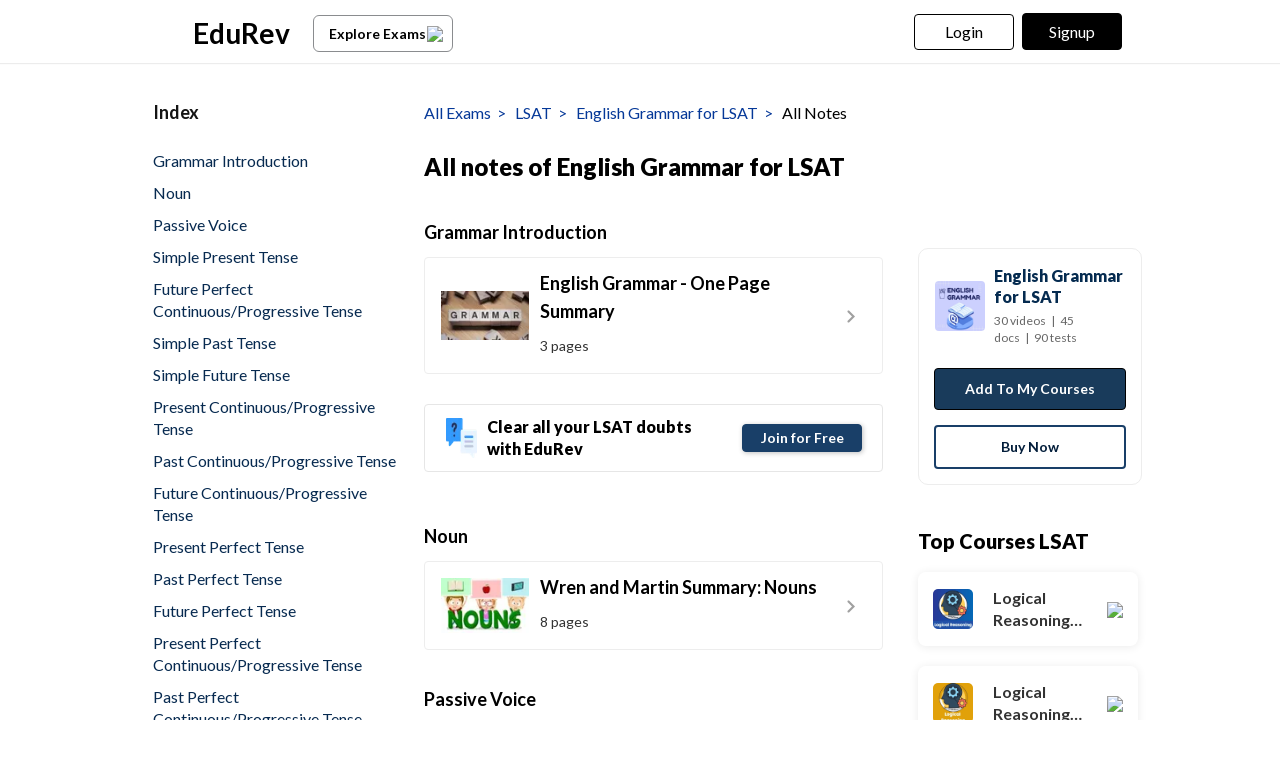

--- FILE ---
content_type: text/html; charset=utf-8
request_url: https://edurev.in/docs/44121/Essential-English-Vocabulary-for-LSAT
body_size: 14757
content:
<!DOCTYPE html><html lang=en><head><meta charset=utf-8><meta name=viewport content="width=device-width, initial-scale=1"><meta name=theme-color content=#0078d7><meta name=robots content="INDEX, FOLLOW"><link rel=icon href=https://cn.edurev.in/ER_Favicon.ico type=image/x-icon><link rel=apple-touch-icon href=https://cn.edurev.in/ER_Favicon.png><link rel=icon href=https://cn.edurev.in/er_48.png sizes=48x48 type=image/png><link rel=icon href=https://cn.edurev.in/er_96.png sizes=96x96 type=image/png><link rel=manifest href=/manifest.json><meta property=og:site_name content=EDUREV.IN><meta property=og:type content=article><meta property=og:url content=https://edurev.in/docs/44121/Essential-English-Vocabulary-for-LSAT><meta property=og:description content="Master LSAT English Grammar for LSAT with expert study material. Access notes, practice tests, mindmaps and flashcards for LSAT preparation. Start learning!"><meta property=al:android:url content=https://edurev.in/docs/44121/Essential-English-Vocabulary-for-LSAT><meta property=al:android:package content=com.edurev><link rel=canonical href=https://edurev.in/docs/44121/Essential-English-Vocabulary-for-LSAT><meta property=og:image content=https://cn.edurev.in/cdn_assets/v353/assets/logo/edurev_400.jpg><meta name=twitter:image content=https://cn.edurev.in/cdn_assets/v353/assets/logo/edurev_400.jpg><meta property=og:title content="English Grammar for LSAT notes for LSAT | Free Online All revision notes of English Grammar for LSAT | Chapter-wise notes of LSAT"><meta property=og:image:width content=400><meta property=og:image:height content=200><meta property=og:locale content=en_US><meta name=twitter:card content=summary_large_image><meta name=twitter:description content="Master LSAT English Grammar for LSAT with expert study material. Access notes, practice tests, mindmaps and flashcards for LSAT preparation. Start learning!"><meta name=twitter:site content=https://twitter.com/edurevapp><title>English Grammar for LSAT notes for LSAT - Free Online All revision notes of English Grammar for LSAT - Chapter-wise notes of LSAT</title><link rel=preconnect href=https://edurev.in><script type=application/ld+json>{"@context":"https://schema.org","@type":"Organization","url":"https://edurev.in","logo":"https://edurev.in/assets/logo/edurev_1024.png"}</script><link rel=preconnect href=https://cdn.gumlet.io><link rel=preconnect href=https://cn.edurev.in><link rel=preconnect href=https://cdnjs.cloudflare.com><link rel=preconnect href=https://connect.facebook.net><link rel=preconnect href=https://fonts.googleapis.com><link rel=preconnect href=https://fonts.gstatic.com><link rel=preconnect href=https://gstatic.com><link rel=preconnect href=https://www.google-analytics.com><link rel=preconnect href=https://www.googletagmanager.com><link rel=preconnect href=https://www.clarity.ms><style>:root{--base-cloud-assets:'https://cn.edurev.in/cdn_lib/v13/lib/'}</style><link href='https://fonts.googleapis.com/css?family=Lato:400,700,900' rel=stylesheet><link rel=stylesheet href=https://cdnjs.cloudflare.com/ajax/libs/twitter-bootstrap/3.0.3/css/bootstrap.min.css><link href=https://cn.edurev.in/cdn_resources/v19/resources/css/style.min.css rel=stylesheet><link href=https://cn.edurev.in/cdn_resources/v19/resources/css/layout.css rel=stylesheet><script type=application/javascript src=https://cdnjs.cloudflare.com/ajax/libs/jquery/1.11.1/jquery.min.js integrity="sha512-nhY06wKras39lb9lRO76J4397CH1XpRSLfLJSftTeo3+q2vP7PaebILH9TqH+GRpnOhfAGjuYMVmVTOZJ+682w==" crossorigin=anonymous referrerpolicy=no-referrer></script><script type=application/javascript src=https://cdnjs.cloudflare.com/ajax/libs/twitter-bootstrap/3.3.7/js/bootstrap.min.js integrity="sha512-iztkobsvnjKfAtTNdHkGVjAYTrrtlC7mGp/54c40wowO7LhURYl3gVzzcEqGl/qKXQltJ2HwMrdLcNUdo+N/RQ==" crossorigin=anonymous referrerpolicy=no-referrer></script><script type=application/javascript src=https://cdnjs.cloudflare.com/ajax/libs/bootbox.js/5.5.2/bootbox.min.js integrity="sha512-RdSPYh1WA6BF0RhpisYJVYkOyTzK4HwofJ3Q7ivt/jkpW6Vc8AurL1R+4AUcvn9IwEKAPm/fk7qFZW3OuiUDeg==" crossorigin=anonymous referrerpolicy=no-referrer></script><script>var curr_dmn=window.location.origin;window.GUMLET_CONFIG={hosts:[{current:curr_dmn,gumlet:"edurev.gumlet.io"},{current:curr_dmn,gumlet:"cn.edurev.in"}],lazy_load:true};(function(){d=document;s=d.createElement("script");s.src="https://cdn.gumlet.com/gumlet.js/2.1/gumlet.min.js";s.async=1;d.getElementsByTagName("head")[0].appendChild(s);})();</script><script>var BaseUrlImages="https://edurev.in/";var BaseCloudAssets="https://cn.edurev.in/cdn_assets/v353/";var BaseCloudAssetsLibrary="https://cn.edurev.in/cdn_lib/v13/lib/";var BaseCloudTemplates="https://cn.edurev.in/cdn_templates/v70/";var firebase_anltcs;var and_ftr_fxt=false;function isiOS(){return['iPad Simulator','iPhone Simulator','iPod Simulator','iPad','iPhone','iPod'].includes(navigator.platform)||(navigator.userAgent.includes("Mac")&&"ontouchend"in document)}
getOSName=function(){var nAgt=navigator.userAgent;var os="";try{var clientStrings=[{s:'Windows 3.11',r:/Win16/},{s:'Windows 95',r:/(Windows 95|Win95|Windows_95)/},{s:'Windows ME',r:/(Win 9x 4.90|Windows ME)/},{s:'Windows 98',r:/(Windows 98|Win98)/},{s:'Windows CE',r:/Windows CE/},{s:'Windows 2000',r:/(Windows NT 5.0|Windows 2000)/},{s:'Windows XP',r:/(Windows NT 5.1|Windows XP)/},{s:'Windows Server 2003',r:/Windows NT 5.2/},{s:'Windows Vista',r:/Windows NT 6.0/},{s:'Windows 7',r:/(Windows 7|Windows NT 6.1)/},{s:'Windows 8.1',r:/(Windows 8.1|Windows NT 6.3)/},{s:'Windows 8',r:/(Windows 8|Windows NT 6.2)/},{s:'Windows NT 4.0',r:/(Windows NT 4.0|WinNT4.0|WinNT|Windows NT)/},{s:'Windows ME',r:/Windows ME/},{s:'Android',r:/Android/},{s:'Open BSD',r:/OpenBSD/},{s:'Sun OS',r:/SunOS/},{s:'Linux',r:/(Linux|X11)/},{s:'iOS',r:/(iPhone|iPad|iPod)/},{s:'Mac OS X',r:/Mac OS X/},{s:'Mac OS',r:/(MacPPC|MacIntel|Mac_PowerPC|Macintosh)/},{s:'QNX',r:/QNX/},{s:'UNIX',r:/UNIX/},{s:'BeOS',r:/BeOS/},{s:'OS/2',r:/OS\/2/},{s:'Search Bot',r:/(nuhk|Googlebot|Yammybot|Openbot|Slurp|MSNBot|Ask Jeeves\/Teoma|ia_archiver)/}];for(var id in clientStrings){var cs=clientStrings[id];if(cs.r.test(nAgt)){os=cs.s;break}}}catch(e){}
return os}
var op_sys=getOSName()</script><script type=application/javascript src=https://cn.edurev.in/cdn_resources/v19/resources/js/common.min.js></script><script type=application/javascript src=https://cn.edurev.in/cdn_resources/v19/resources/js/footer.js></script><script>(function(c,l,a,r,i,t,y){c[a]=c[a]||function(){(c[a].q=c[a].q||[]).push(arguments)};t=l.createElement(r);t.async=1;t.src="https://www.clarity.ms/tag/"+i;y=l.getElementsByTagName(r)[0];y.parentNode.insertBefore(t,y);})(window,document,"clarity","script","hezfthal5d");</script><body><input type=hidden id=uid value=0><div class=ed_main><div class=ed_main_1 style="max-width:1600px;margin:0 auto"><style>.btn_allcrs{display:block !important;float:left}.lg_in o{max-width:155px;float:left}@media (max-width:600px){.btn_allcrs{display:none !important}}</style><div class=centeredDiv><form autocomplete=off onsubmit="return false"><div class="ed_header ed_headerMainsite"><style>.er_hrd_logo{width:45px;background-image:url( https://cn.edurev.in/cdn_assets/v353/assets/img/er_hrd_logo.png);height:40px;display:inline-block;background-size:contain;background-repeat:no-repeat}</style><style>@media (max-width:550px){span.logo-txt{top:15px}}.lp_hrd_lgn_btn .hideinmobile .btn{width:100px;letter-spacing:0.01em !important;padding-left:0;padding-right:0;text-align:center}</style><div class="container tphdrofr_cntnr" style="padding:0 5px"><div class="col-sm-5 col-md-5 col-lg-4 lg_cntnr lg_cntnr_43" style=position:relative;display:inline-block><div class="lp_hrd_logo lg_out_logo" style=min-width:145px;margin-right:10px><a href=/home class=lg_in_logo style=display:inline-block;width:100%> <span class=er_hrd_logo></span> <span class=logo-txt>EduRev</span> </a></div><a class="btn btn-white btn_allcrs" href=/search> Explore Exams <span style=float:right;margin-right:-5px> <img src=https://cn.edurev.in/cdn_assets/v353/assets/img/chevron-left.svg> </span> </a></div><div class="col-sm-7 col-md-7 col-lg-8 p-0 lgot_btn"><div class="lp_hrd_lgn_btn ed_top_link"><div class=hideinmobile><style>@media (min-width:900px){.dnymc_nvbtn_andrd,.lp_hlt_btn{width:125px}.lp_hlt_btn{margin-right:25px !important}}</style><a style="margin-bottom:5px;margin-right:5px;font-weight:400 !important;font-size:16px !important" data-toggle=modal href=#myModal class="dropdown-toggle btn btn-er tpbr_lgn_btn btn-trn-dwn">Login</a> <a style="margin-bottom:5px;margin-left:0;font-weight:400 !important;font-size:16px !important" data-toggle=modal href=#myModalRegister class="dropdown-toggle btn btn-er lp_sup_si_btn lp_hlt_btn btn-trn-dwn">Signup</a></div><div class=showinmobile><a data-toggle=modal href=#myModalRegister class="dropdown-toggle lp_sup_si_btn signinbtn">Sign in</a> <a href=javascript:void(0) class="btn btn-er Get_the_App_Btn app_dnld_lnk lp_hlt_btn openappbtn dnymc_nvbtn_andrd dnymc_nvbtn_andrd_1">Open App</a></div></div></div></div><input type=hidden class=phvrf><script src=https://cn.edurev.in/cdn_resources/v19/resources/js/header_lout.js></script><script src="https://cn.edurev.in/cdn_resources/v19/resources/js/logout.js?v=1"></script><link href=https://cn.edurev.in/cdn_resources/v19/resources/css/header_lout.css rel=stylesheet></div></form><div class=ed_container style=min-height:85vh><div class=ed_container_inr style=min-height:100vh><script>var page_name="CourseDocumentsList";var pageName="CourseDocumentsList";</script><style>@media (min-width:1200px){.container{width:80%}}#topquesMain{max-width:100%}.crspgttl{text-align:left;margin-bottom:25px;font-size:24px;color:black;font-weight:900;padding-left:15px;line-height:1.4em !important}.courseIndexlft{max-height:80vh;overflow:hidden;padding-right:7px}.courseIndexlft:hover,.courseIndexlft:active,.courseIndexlft:focus{overflow-y:auto;padding-right:0}.courseIndexlft_elmnt{direction:ltr}.courseIndexlft a,#chapterlist .modal-body a{color:#072a50;font-size:16px;font-weight:100;display:inherit;padding-bottom:0 !important;padding-top:0 !important;text-decoration:none !important}#chapterlist .modal-body a{color:#333333;font-size:14px !important}.courseIndexlft::-webkit-scrollbar-thumb{border-radius:4px;background-color:#153269;-webkit-box-shadow:0 0 1px rgba(255,255,255,.5)}.col_4,.col_8{display:inline;float:left;padding-left:10px;padding-right:10px}.col_4{width:25%;position:fixed;max-width:300px;border:none;border-radius:4px;padding-bottom:10px;padding-bottom:15px;height:100vh}.box_block h2 a{width:100%;display:inline-block}.col_8{width:75%;margin-left:25%}.courseIndexbtm{display:none}#topquesMain .box_block{padding-top:10px !important;padding-bottom:10px !important;margin-bottom:10px}#modal_dialog_chapterlist{max-width:300px;position:absolute;bottom:50px;left:0;right:0;margin-left:auto;margin-right:auto}#chapterlist .modal-body{display:inline-block;width:100%;padding-bottom:0;padding-left:0;padding-right:0;max-height:50vh;overflow:auto;padding-top:10px}.courses_dropDown{display:none !important}#topquesMain .inBox{padding-left:0 !important}@media (max-width:768px){.courseIndexlft,.col_4{display:none}.col_8{width:100%;margin-left:0;padding:0}#topquesMain_1{padding-left:5px !important;padding-right:15px !important}#topquesMain{padding-left:0 !important;padding-right:0 !important}.courseIndexbtm{display:block;position:fixed;bottom:20px;border-radius:50%;text-align:center;width:100%}.courseIndexbtm_cntnr{background-color:#153269;width:60px;padding-top:8px;margin:0 auto;border-radius:20px;padding-bottom:8px}.courseIndexbtm_ln{width:15px;height:1px;background-color:white;margin-bottom:4px !important;margin:0 auto}.courseIndexbtm_txt{color:white;font-size:12px;line-height:14px}}.ed_main .ed_header{background:white;box-shadow:0 1px 1px #ececec !important}.highlight_chapter{color:#052b50 !important;font-weight:bold !important}.ttlindx:hover{color:#052b50 !important;font-weight:bold !important}.box_block .document_iconBox img{max-height:70px !important}@media (max-width:500px){.crspgttl{line-height:24px;font-size:20px}.box_block .document_iconBox img{max-height:50px !important;max-width:60px !important}}.brdcrmb,.brdcrmb a{color:#053898 !important;font-size:16px;text-decoration:none}.FeedElementDiv a{text-decoration:none !important}#topquesMain .box_block:hover{background:#efefef !important}.FeedElementDiv .box_block h2{padding-bottom:4px}</style><input id=model_catId type=hidden value=186> <input id=model_catName type=hidden value=LSAT><div class=container><div class=row><div class=col_4><div style=color:#141414;text-align:left;padding-left:15px;font-weight:bold;margin-bottom:25px;font-size:18px;margin-top:0>Index</div><div class=courseIndexlft><div style=display:inline-block;width:100%;margin-bottom:10px class=courseIndexlft_elmnt><a style=padding:15px class=ttlindx href=#44201>Grammar Introduction </a></div><div style=display:inline-block;width:100%;margin-bottom:10px class=courseIndexlft_elmnt><a style=padding:15px class=ttlindx href=#44205>Noun </a></div><div style=display:inline-block;width:100%;margin-bottom:10px class=courseIndexlft_elmnt><a style=padding:15px class=ttlindx href=#44204>Passive Voice </a></div><div style=display:inline-block;width:100%;margin-bottom:10px class=courseIndexlft_elmnt><a style=padding:15px class=ttlindx href=#44215>Simple Present Tense </a></div><div style=display:inline-block;width:100%;margin-bottom:10px class=courseIndexlft_elmnt><a style=padding:15px class=ttlindx href=#44216>Future Perfect Continuous/Progressive Tense </a></div><div style=display:inline-block;width:100%;margin-bottom:10px class=courseIndexlft_elmnt><a style=padding:15px class=ttlindx href=#44217>Simple Past Tense </a></div><div style=display:inline-block;width:100%;margin-bottom:10px class=courseIndexlft_elmnt><a style=padding:15px class=ttlindx href=#44218>Simple Future Tense </a></div><div style=display:inline-block;width:100%;margin-bottom:10px class=courseIndexlft_elmnt><a style=padding:15px class=ttlindx href=#44219>Present Continuous/Progressive Tense </a></div><div style=display:inline-block;width:100%;margin-bottom:10px class=courseIndexlft_elmnt><a style=padding:15px class=ttlindx href=#44220>Past Continuous/Progressive Tense </a></div><div style=display:inline-block;width:100%;margin-bottom:10px class=courseIndexlft_elmnt><a style=padding:15px class=ttlindx href=#44221>Future Continuous/Progressive Tense </a></div><div style=display:inline-block;width:100%;margin-bottom:10px class=courseIndexlft_elmnt><a style=padding:15px class=ttlindx href=#44222>Present Perfect Tense </a></div><div style=display:inline-block;width:100%;margin-bottom:10px class=courseIndexlft_elmnt><a style=padding:15px class=ttlindx href=#44223>Past Perfect Tense </a></div><div style=display:inline-block;width:100%;margin-bottom:10px class=courseIndexlft_elmnt><a style=padding:15px class=ttlindx href=#44224>Future Perfect Tense </a></div><div style=display:inline-block;width:100%;margin-bottom:10px class=courseIndexlft_elmnt><a style=padding:15px class=ttlindx href=#44225>Present Perfect Continuous/Progressive Tense </a></div><div style=display:inline-block;width:100%;margin-bottom:10px class=courseIndexlft_elmnt><a style=padding:15px class=ttlindx href=#44226>Past Perfect Continuous/Progressive Tense </a></div><div style=display:inline-block;width:100%;margin-bottom:10px class=courseIndexlft_elmnt><a style=padding:15px class=ttlindx href=#44202>Modal Verbs </a></div><div style=display:inline-block;width:100%;margin-bottom:10px class=courseIndexlft_elmnt><a style=padding:15px class=ttlindx href=#44203>Transitive and Intransitive Verbs </a></div><div style=display:inline-block;width:100%;margin-bottom:10px class=courseIndexlft_elmnt><a style=padding:15px class=ttlindx href=#44206>Pronouns </a></div><div style=display:inline-block;width:100%;margin-bottom:10px class=courseIndexlft_elmnt><a style=padding:15px class=ttlindx href=#44207>Parts of Speech </a></div><div style=display:inline-block;width:100%;margin-bottom:10px class=courseIndexlft_elmnt><a style=padding:15px class=ttlindx href=#44208>Quantifiers/Determiners </a></div><div style=display:inline-block;width:100%;margin-bottom:10px class=courseIndexlft_elmnt><a style=padding:15px class=ttlindx href=#44209>Adjectives/Adverb </a></div><div style=display:inline-block;width:100%;margin-bottom:10px class=courseIndexlft_elmnt><a style=padding:15px class=ttlindx href=#44210>Prepositions </a></div><div style=display:inline-block;width:100%;margin-bottom:10px class=courseIndexlft_elmnt><a style=padding:15px class=ttlindx href=#44211>Conjunctions </a></div><div style=display:inline-block;width:100%;margin-bottom:10px class=courseIndexlft_elmnt><a style=padding:15px class=ttlindx href=#44212>Punctuations </a></div></div></div><div class=col_8><div><style>.tp_rt_br{width:30%;float:right;display:inline-block;padding-top:40px}#topquesMain{width:70%;float:left;padding-right:20px;padding-left:15px}.crs_ln_stkpnl{width:100%;padding:15px}.gbp-btn-cntnr{width:100%;text-align:center;margin-top:10px;margin-block:10px}.gbp-cntnr{text-align:center;width:100%;line-height:20px}@media (max-width:1000px){.crs_ln_stkpnl{display:none}#topquesMain{width:100%}.SimilarCoursesDivCoursePage{width:100% !important;padding-left:20px}.tp_rt_br{width:100%}}.chapter_title{color:black !important}</style><script>$(window).on("load",function(){if($(".tphdrofr").length==1&&$(".tphdrofr").css("display")!="none"){$(".ed_container").css("padding-top","150px");}
else{$(".ed_container").css("padding-top","100px");}});</script><div id=topquesMain_1 style=padding-left:15px><div style=padding-bottom:0;padding-top:0;font-size:16px;padding-left:15px;margin-top:0><div style=display:inline-block;width:100% class=brdcrmb_cntnr><span style=float:left;display:inline-block> <span class=brdcrmb><a href=/search>All Exams</a>&nbsp;&nbsp;&gt;&nbsp;&nbsp;</span> <span class=brdcrmb><a href=/explore/186/LSAT>LSAT</a>&nbsp;&nbsp;&gt;&nbsp;&nbsp;</span> <span class=brdcrmb><a href=/courses/44121_English-Grammar-for-LSAT>English Grammar for LSAT</a>&nbsp;&nbsp;&gt;&nbsp;&nbsp;</span> <span style=color:black>All Notes</span> </span></div></div><div style=padding-top:20px><h1 class=crspgttl>All notes of English Grammar for LSAT</h1></div></div><div id=topquesMain><div class=buttonsMain style=margin-bottom:40px><div style=display:inline-block;width:100%;margin-bottom:10px><h2 style=padding:15px;font-weight:bold;font-size:18px class=chapter_title id=44201>Grammar Introduction</h2><div class="FeedElementDiv col-sm-12 col-md-12"><div class="box_block paddBot tst_feed" style=padding-top:0><a referrerpolicy=no-referrer rel=noopener target=_blank href=/t/73811/English-Grammar-One-Page-Summary class=FeedElementDiv_lnk><table style=width:100%><tr><td style=width:90px><div class=document_iconBox><img class=b-lazy src=https://cn.edurev.in/ApplicationImages/ContentImages/7b110432-843b-41d5-920e-133d1f341570_icon.jpg alt="" style=display:inline></div><td style="width:calc(100% - 110px);padding-left:10px"><div class=inBox><p style="clear:both;clear:both;font-size:18px;color:#000 !important;font-weight:700;line-height:28px;padding-bottom:10px;cursor:pointer">English Grammar - One Page Summary<p class=midAlign><span class="feedsubdata controlText" style=margin-right:40px> 3 pages </span></div><td style=width:20px><img src=https://cn.edurev.in/cdn_lib/v13/lib/img/subs/arrow_right_v1.png></table></a></div></div><div style="margin-bottom:0 !important;padding:15px;display:inline-block;width:100%;padding-bottom:0"><link href=https://cn.edurev.in/cdn_resources/v19/resources/css/googlebtnpartial.css rel=stylesheet><div class=clearalldoubts style="border:1px solid #E6E6E6;border-radius:4px;padding:15px;padding-left:20px;margin-bottom:25px;padding-top:10px;padding-bottom:10px"><table style=width:100%><tbody><tr><td class=frm_rlt_tst_td1_1><a data-toggle=modal href=#myModalRegister class=dropdown-toggle style=margin-right:10px> <img data-src=https://cn.edurev.in/cdn_lib/v13/lib/img/forum/doubts.png style=width:40px;height:40px> </a> <a class="content-link dropdown-toggle" data-toggle=modal href=#myModalRegister style="font-size:16px;color:black !important;font-weight:900 !important">Clear all your <span class=_all_cat></span><span class=doubtsmsgspan style="text-decoration:inherit !important;color:inherit !important">doubts with EduRev</span></a><td class=frm_rlt_tst_td2_2 style=text-align:right><ul class=people_boxIn style="padding:7px 4px;padding-bottom:0 !important;padding-left:0 !important;padding-top:0"><li><a data-toggle=modal href=#myModalRegister class="btn btn-blue dropdown-toggle" style="min-width:120px;text-align:center;font-weight:700 !important;padding-top:3px !important;padding-bottom:3px !important;margin-right:0">Join for Free</a></ul></table></div><script>try{$(function(){if($("._all_cat").length>0){if($("#model_catName").length>0&&$("#model_catName").val()!=""){$("._all_cat").html($("#model_catName").val()+" ");}}});}catch(e){}</script></div></div><div style=display:inline-block;width:100%;margin-bottom:10px><h2 style=padding:15px;font-weight:bold;font-size:18px class=chapter_title id=44205>Noun</h2><div class="FeedElementDiv col-sm-12 col-md-12"><div class="box_block paddBot tst_feed" style=padding-top:0><a referrerpolicy=no-referrer rel=noopener target=_blank href=/t/74404/Wren-and-Martin-Summary-Nouns class=FeedElementDiv_lnk><table style=width:100%><tr><td style=width:90px><div class=document_iconBox><img class=b-lazy src=https://cn.edurev.in/ApplicationImages/ContentImages/8d88eea2-6fff-497c-836b-ed35bcf78827_icon.jpg alt="" style=display:inline></div><td style="width:calc(100% - 110px);padding-left:10px"><div class=inBox><p style="clear:both;clear:both;font-size:18px;color:#000 !important;font-weight:700;line-height:28px;padding-bottom:10px;cursor:pointer">Wren and Martin Summary: Nouns<p class=midAlign><span class="feedsubdata controlText" style=margin-right:40px> 8 pages </span></div><td style=width:20px><img src=https://cn.edurev.in/cdn_lib/v13/lib/img/subs/arrow_right_v1.png></table></a></div></div></div><div style=display:inline-block;width:100%;margin-bottom:10px><h2 style=padding:15px;font-weight:bold;font-size:18px class=chapter_title id=44204>Passive Voice</h2><div class="FeedElementDiv col-sm-12 col-md-12"><div class="box_block paddBot tst_feed" style=padding-top:0><a referrerpolicy=no-referrer rel=noopener target=_blank href=/t/74402/Passive-Voice class=FeedElementDiv_lnk><table style=width:100%><tr><td style=width:90px><div class=document_iconBox><img class=b-lazy src=https://cn.edurev.in/ApplicationImages/ContentImages/a6c2c4c7-98bf-4419-b36e-cc12de788c70_icon.jpg alt="" style=display:inline></div><td style="width:calc(100% - 110px);padding-left:10px"><div class=inBox><p style="clear:both;clear:both;font-size:18px;color:#000 !important;font-weight:700;line-height:28px;padding-bottom:10px;cursor:pointer">Passive Voice<p class=midAlign><span class="feedsubdata controlText" style=margin-right:40px> 7 pages </span></div><td style=width:20px><img src=https://cn.edurev.in/cdn_lib/v13/lib/img/subs/arrow_right_v1.png></table></a></div></div><div class="FeedElementDiv col-sm-12 col-md-12"><div class="box_block paddBot tst_feed" style=padding-top:0><a referrerpolicy=no-referrer rel=noopener target=_blank href=/t/74403/Active-and-Passive-Sample-Sentences class=FeedElementDiv_lnk><table style=width:100%><tr><td style=width:90px><div class=document_iconBox><img class=b-lazy src=https://cn.edurev.in/cdn_lib/v13/lib/img/doc/def_con_icn.png alt="" style=display:inline></div><td style="width:calc(100% - 110px);padding-left:10px"><div class=inBox><p style="clear:both;clear:both;font-size:18px;color:#000 !important;font-weight:700;line-height:28px;padding-bottom:10px;cursor:pointer">Active and Passive Sample Sentences<p class=midAlign><span class="feedsubdata controlText" style=margin-right:40px> 1 page </span></div><td style=width:20px><img src=https://cn.edurev.in/cdn_lib/v13/lib/img/subs/arrow_right_v1.png></table></a></div></div></div><div class="col-sm-12 col-md-12"><div style='border:1px solid #E6E6E6;border-radius:8px;margin-top:20px;padding:15px 10px;margin-bottom:20px' class=crs_intextad_cntnr><table style='width:100% !important'><tr><td style='border:none !important;width:85px !important'><a referrerpolicy=no-referrer rel=noopener target=_blank href=/courses/44121_Essential-English-Vocabulary-for-LSAT><div style='background-image:url(https://cn.edurev.in/AllImages/original/ApplicationImages/CourseImages/15aa2a9e-e3e9-46ba-b7bd-6f8559a173aa_CI.png);width:65px;background-repeat:no-repeat;height:65px;background-size:contain;border-radius:8px;margin:0 auto'></div></a><td style='border:none !important;padding-left:6px'><div style='color:black !important;font-size:20px !important;padding-bottom:7px'><a referrerpolicy=no-referrer rel=noopener target=_blank href=/courses/44121_Essential-English-Vocabulary-for-LSAT style='text-transform:initial;line-height:22px;font-size:18px;font-weight:900;color:black !important'>English Grammar for LSAT</a></div><div style='color:black;margin-top:-6px !important'><div class=crs_intextad_stats><span style=margin-right:5px>30 videos</span><span style=margin-right:5px>|</span><span style=margin-right:5px>45 docs</span><span style=margin-right:5px>|</span><span style=margin-right:0>90 tests</span></div></div><td style='border:none !important' class=crs_intextad_cntnr_mb><a class='btn btn-blue crs_intextad_cntnr_a' referrerpolicy=no-referrer rel=noopener target=_blank href=/courses/44121_Essential-English-Vocabulary-for-LSAT style='float:right;font-size:14px !important;min-width:165px;text-align:center;margin-right:20px'>Join course for free</a></table><div class=crs_intextad_cntnr_dsk style=text-align:center><a class='btn btn-blue crs_intextad_cntnr_a' referrerpolicy=no-referrer rel=noopener target=_blank href=/courses/44121_Essential-English-Vocabulary-for-LSAT style=float:initial;margin-top:10px;margin-bottom:10px;width:90%;font-size:15px!important>Join course for free</a></div></div><style>.crs_intextad_stats{clear:both;display:inline-block;color:#000;font-size:13px}.crs_intextad_stats *{font-size:15px !important;color:#111 !important}a.crs_intextad_cntnr_a{color:white !important;float:right}.crs_intextad_cntnr_a,.crs_intextad_cntnr_a:hover{box-shadow:none}.crs_intextad_cntnr_dsk{display:none}@media (max-width:650px){.crs_intextad_cntnr_mb{display:none}.crs_intextad_cntnr_dsk{display:block}.crs_intextad_cntnr{padding-top:10px;padding-bottom:10px}a.crs_intextad_cntnr_a{margin-top:10px !important}}</style></div><div style=display:inline-block;width:100%;margin-bottom:10px><h2 style=padding:15px;font-weight:bold;font-size:18px class=chapter_title id=44215>Simple Present Tense</h2><div class="FeedElementDiv col-sm-12 col-md-12"><div class="box_block paddBot tst_feed" style=padding-top:0><a referrerpolicy=no-referrer rel=noopener target=_blank href=/t/74134/Simple-Present-Tense-Tenses class=FeedElementDiv_lnk><table style=width:100%><tr><td style=width:90px><div class=document_iconBox><img class=b-lazy src=https://cn.edurev.in/ApplicationImages/ContentImages/bb06cebc-554f-4f44-8eb2-83006cba82f5_icon.jpg alt="" style=display:inline></div><td style="width:calc(100% - 110px);padding-left:10px"><div class=inBox><p style="clear:both;clear:both;font-size:18px;color:#000 !important;font-weight:700;line-height:28px;padding-bottom:10px;cursor:pointer">Simple Present Tense: Tenses<p class=midAlign><span class="feedsubdata controlText" style=margin-right:40px> 3 pages </span></div><td style=width:20px><img src=https://cn.edurev.in/cdn_lib/v13/lib/img/subs/arrow_right_v1.png></table></a></div></div></div><div style=display:inline-block;width:100%;margin-bottom:10px><h2 style=padding:15px;font-weight:bold;font-size:18px class=chapter_title id=44216>Future Perfect Continuous/Progressive Tense</h2><div class="FeedElementDiv col-sm-12 col-md-12"><div class="box_block paddBot tst_feed" style=padding-top:0><a referrerpolicy=no-referrer rel=noopener target=_blank href=/t/74398/Future-Perfect-Continuous-Tenses--English-Grammar-Basics class=FeedElementDiv_lnk><table style=width:100%><tr><td style=width:90px><div class=document_iconBox><img class=b-lazy src=https://cn.edurev.in/cdn_lib/v13/lib/img/doc/def_con_icn.png alt="" style=display:inline></div><td style="width:calc(100% - 110px);padding-left:10px"><div class=inBox><p style="clear:both;clear:both;font-size:18px;color:#000 !important;font-weight:700;line-height:28px;padding-bottom:10px;cursor:pointer">Future Perfect Continuous - Tenses, English Grammar Basics<p class=midAlign><span class="feedsubdata controlText" style=margin-right:40px> 3 pages </span></div><td style=width:20px><img src=https://cn.edurev.in/cdn_lib/v13/lib/img/subs/arrow_right_v1.png></table></a></div></div></div><div style=display:inline-block;width:100%;margin-bottom:10px><h2 style=padding:15px;font-weight:bold;font-size:18px class=chapter_title id=44217>Simple Past Tense</h2><div class="FeedElementDiv col-sm-12 col-md-12"><div class="box_block paddBot tst_feed" style=padding-top:0><a referrerpolicy=no-referrer rel=noopener target=_blank href=/t/74137/Simple-Past-Tense-English-Grammar-Basics class=FeedElementDiv_lnk><table style=width:100%><tr><td style=width:90px><div class=document_iconBox><img class=b-lazy src=https://cn.edurev.in/ApplicationImages/ContentImages/42ab21c3-a239-4e74-bfd2-1070987a8c1e_icon.jpg alt="" style=display:inline></div><td style="width:calc(100% - 110px);padding-left:10px"><div class=inBox><p style="clear:both;clear:both;font-size:18px;color:#000 !important;font-weight:700;line-height:28px;padding-bottom:10px;cursor:pointer">Simple Past Tense - English Grammar Basics<p class=midAlign><span class="feedsubdata controlText" style=margin-right:40px> 3 pages </span></div><td style=width:20px><img src=https://cn.edurev.in/cdn_lib/v13/lib/img/subs/arrow_right_v1.png></table></a></div></div></div><div style=display:inline-block;width:100%;margin-bottom:10px><h2 style=padding:15px;font-weight:bold;font-size:18px class=chapter_title id=44218>Simple Future Tense</h2><div class="FeedElementDiv col-sm-12 col-md-12"><div class="box_block paddBot tst_feed" style=padding-top:0><a referrerpolicy=no-referrer rel=noopener target=_blank href=/t/74358/Simple-Future-Tense-Grammar-Tenses--English-Grammar-Basics class=FeedElementDiv_lnk><table style=width:100%><tr><td style=width:90px><div class=document_iconBox><img class=b-lazy src=https://cn.edurev.in/cdn_lib/v13/lib/img/doc/def_con_icn.png alt="" style=display:inline></div><td style="width:calc(100% - 110px);padding-left:10px"><div class=inBox><p style="clear:both;clear:both;font-size:18px;color:#000 !important;font-weight:700;line-height:28px;padding-bottom:10px;cursor:pointer">Simple Future Tense - Grammar Tenses, English Grammar Basics<p class=midAlign><span class="feedsubdata controlText" style=margin-right:40px> 2 pages </span></div><td style=width:20px><img src=https://cn.edurev.in/cdn_lib/v13/lib/img/subs/arrow_right_v1.png></table></a></div></div></div><div style=display:inline-block;width:100%;margin-bottom:10px><h2 style=padding:15px;font-weight:bold;font-size:18px class=chapter_title id=44219>Present Continuous/Progressive Tense</h2><div class="FeedElementDiv col-sm-12 col-md-12"><div class="box_block paddBot tst_feed" style=padding-top:0><a referrerpolicy=no-referrer rel=noopener target=_blank href=/t/74359/Present-Continuous-Tense-Tenses--English-Grammar-Basics class=FeedElementDiv_lnk><table style=width:100%><tr><td style=width:90px><div class=document_iconBox><img class=b-lazy src=https://cn.edurev.in/cdn_lib/v13/lib/img/doc/def_con_icn.png alt="" style=display:inline></div><td style="width:calc(100% - 110px);padding-left:10px"><div class=inBox><p style="clear:both;clear:both;font-size:18px;color:#000 !important;font-weight:700;line-height:28px;padding-bottom:10px;cursor:pointer">Present Continuous Tense - Tenses, English Grammar Basics<p class=midAlign><span class="feedsubdata controlText" style=margin-right:40px> 5 pages </span></div><td style=width:20px><img src=https://cn.edurev.in/cdn_lib/v13/lib/img/subs/arrow_right_v1.png></table></a></div></div></div><div style=display:inline-block;width:100%;margin-bottom:10px><h2 style=padding:15px;font-weight:bold;font-size:18px class=chapter_title id=44220>Past Continuous/Progressive Tense</h2><div class="FeedElementDiv col-sm-12 col-md-12"><div class="box_block paddBot tst_feed" style=padding-top:0><a referrerpolicy=no-referrer rel=noopener target=_blank href=/t/74360/Past-Continuous-Tense-Tenses--English-Grammar-Basics class=FeedElementDiv_lnk><table style=width:100%><tr><td style=width:90px><div class=document_iconBox><img class=b-lazy src=https://cn.edurev.in/ApplicationImages/ContentImages/730b5970-bb32-4fc7-a342-50d1032b0df0_icon.jpg alt="" style=display:inline></div><td style="width:calc(100% - 110px);padding-left:10px"><div class=inBox><p style="clear:both;clear:both;font-size:18px;color:#000 !important;font-weight:700;line-height:28px;padding-bottom:10px;cursor:pointer">Past Continuous Tense - Tenses, English Grammar Basics<p class=midAlign><span class="feedsubdata controlText" style=margin-right:40px> 3 pages </span></div><td style=width:20px><img src=https://cn.edurev.in/cdn_lib/v13/lib/img/subs/arrow_right_v1.png></table></a></div></div></div><div style=display:inline-block;width:100%;margin-bottom:10px><h2 style=padding:15px;font-weight:bold;font-size:18px class=chapter_title id=44221>Future Continuous/Progressive Tense</h2><div class="FeedElementDiv col-sm-12 col-md-12"><div class="box_block paddBot tst_feed" style=padding-top:0><a referrerpolicy=no-referrer rel=noopener target=_blank href=/t/74367/Future-Continuous-Tense-Tenses--English-Grammar-Basics class=FeedElementDiv_lnk><table style=width:100%><tr><td style=width:90px><div class=document_iconBox><img class=b-lazy src=https://cn.edurev.in/cdn_lib/v13/lib/img/doc/def_con_icn.png alt="" style=display:inline></div><td style="width:calc(100% - 110px);padding-left:10px"><div class=inBox><p style="clear:both;clear:both;font-size:18px;color:#000 !important;font-weight:700;line-height:28px;padding-bottom:10px;cursor:pointer">Future Continuous Tense - Tenses, English Grammar Basics<p class=midAlign><span class="feedsubdata controlText" style=margin-right:40px> 5 pages </span></div><td style=width:20px><img src=https://cn.edurev.in/cdn_lib/v13/lib/img/subs/arrow_right_v1.png></table></a></div></div></div><div style=display:inline-block;width:100%;margin-bottom:10px><h2 style=padding:15px;font-weight:bold;font-size:18px class=chapter_title id=44222>Present Perfect Tense</h2><div class="FeedElementDiv col-sm-12 col-md-12"><div class="box_block paddBot tst_feed" style=padding-top:0><a referrerpolicy=no-referrer rel=noopener target=_blank href=/t/74376/Present-Perfect-Tense-Tenses--English-Grammar-Basics class=FeedElementDiv_lnk><table style=width:100%><tr><td style=width:90px><div class=document_iconBox><img class=b-lazy src=https://cn.edurev.in/cdn_lib/v13/lib/img/doc/def_con_icn.png alt="" style=display:inline></div><td style="width:calc(100% - 110px);padding-left:10px"><div class=inBox><p style="clear:both;clear:both;font-size:18px;color:#000 !important;font-weight:700;line-height:28px;padding-bottom:10px;cursor:pointer">Present Perfect Tense - Tenses, English Grammar Basics<p class=midAlign><span class="feedsubdata controlText" style=margin-right:40px> 3 pages </span></div><td style=width:20px><img src=https://cn.edurev.in/cdn_lib/v13/lib/img/subs/arrow_right_v1.png></table></a></div></div></div><div style=display:inline-block;width:100%;margin-bottom:10px><h2 style=padding:15px;font-weight:bold;font-size:18px class=chapter_title id=44223>Past Perfect Tense</h2><div class="FeedElementDiv col-sm-12 col-md-12"><div class="box_block paddBot tst_feed" style=padding-top:0><a referrerpolicy=no-referrer rel=noopener target=_blank href=/t/74393/Past-Perfect-Tense--Tenses--English-Grammar-Basics class=FeedElementDiv_lnk><table style=width:100%><tr><td style=width:90px><div class=document_iconBox><img class=b-lazy src=https://cn.edurev.in/cdn_lib/v13/lib/img/doc/def_con_icn.png alt="" style=display:inline></div><td style="width:calc(100% - 110px);padding-left:10px"><div class=inBox><p style="clear:both;clear:both;font-size:18px;color:#000 !important;font-weight:700;line-height:28px;padding-bottom:10px;cursor:pointer">Past Perfect Tense, Tenses, English Grammar Basics<p class=midAlign><span class="feedsubdata controlText" style=margin-right:40px> 1 page </span></div><td style=width:20px><img src=https://cn.edurev.in/cdn_lib/v13/lib/img/subs/arrow_right_v1.png></table></a></div></div></div><div style=display:inline-block;width:100%;margin-bottom:10px><h2 style=padding:15px;font-weight:bold;font-size:18px class=chapter_title id=44224>Future Perfect Tense</h2><div class="FeedElementDiv col-sm-12 col-md-12"><div class="box_block paddBot tst_feed" style=padding-top:0><a referrerpolicy=no-referrer rel=noopener target=_blank href=/t/74395/Future-Perfect-Tense-Tenses--English-Grammar-Basics class=FeedElementDiv_lnk><table style=width:100%><tr><td style=width:90px><div class=document_iconBox><img class=b-lazy src=https://cn.edurev.in/ApplicationImages/ContentImages/d8a9e079-82ba-477e-83ef-8966e88b3eba_icon.jpg alt="" style=display:inline></div><td style="width:calc(100% - 110px);padding-left:10px"><div class=inBox><p style="clear:both;clear:both;font-size:18px;color:#000 !important;font-weight:700;line-height:28px;padding-bottom:10px;cursor:pointer">Future Perfect Tense - Tenses, English Grammar Basics<p class=midAlign><span class="feedsubdata controlText" style=margin-right:40px> 1 page </span></div><td style=width:20px><img src=https://cn.edurev.in/cdn_lib/v13/lib/img/subs/arrow_right_v1.png></table></a></div></div></div><div style=display:inline-block;width:100%;margin-bottom:10px><h2 style=padding:15px;font-weight:bold;font-size:18px class=chapter_title id=44225>Present Perfect Continuous/Progressive Tense</h2><div class="FeedElementDiv col-sm-12 col-md-12"><div class="box_block paddBot tst_feed" style=padding-top:0><a referrerpolicy=no-referrer rel=noopener target=_blank href=/t/74396/Present-Perfect-Continuous--Tenses--English-Grammar-Basics class=FeedElementDiv_lnk><table style=width:100%><tr><td style=width:90px><div class=document_iconBox><img class=b-lazy src=https://cn.edurev.in/cdn_lib/v13/lib/img/doc/def_con_icn.png alt="" style=display:inline></div><td style="width:calc(100% - 110px);padding-left:10px"><div class=inBox><p style="clear:both;clear:both;font-size:18px;color:#000 !important;font-weight:700;line-height:28px;padding-bottom:10px;cursor:pointer">Present Perfect Continuous, Tenses, English Grammar Basics<p class=midAlign><span class="feedsubdata controlText" style=margin-right:40px> 1 page </span></div><td style=width:20px><img src=https://cn.edurev.in/cdn_lib/v13/lib/img/subs/arrow_right_v1.png></table></a></div></div></div><div style=display:inline-block;width:100%;margin-bottom:10px><h2 style=padding:15px;font-weight:bold;font-size:18px class=chapter_title id=44226>Past Perfect Continuous/Progressive Tense</h2><div class="FeedElementDiv col-sm-12 col-md-12"><div class="box_block paddBot tst_feed" style=padding-top:0><a referrerpolicy=no-referrer rel=noopener target=_blank href=/t/74397/Past-Perfect-Continuous-Tense-Tenses--English-Grammar-Basics class=FeedElementDiv_lnk><table style=width:100%><tr><td style=width:90px><div class=document_iconBox><img class=b-lazy src=https://cn.edurev.in/ApplicationImages/ContentImages/5caf6f1f-bb58-4bff-ac15-68213263e0cb_icon.jpg alt="" style=display:inline></div><td style="width:calc(100% - 110px);padding-left:10px"><div class=inBox><p style="clear:both;clear:both;font-size:18px;color:#000 !important;font-weight:700;line-height:28px;padding-bottom:10px;cursor:pointer">Past Perfect Continuous Tense - Tenses, English Grammar Basics<p class=midAlign><span class="feedsubdata controlText" style=margin-right:40px> 1 page </span></div><td style=width:20px><img src=https://cn.edurev.in/cdn_lib/v13/lib/img/subs/arrow_right_v1.png></table></a></div></div></div><div style=display:inline-block;width:100%;margin-bottom:10px><h2 style=padding:15px;font-weight:bold;font-size:18px class=chapter_title id=44202>Modal Verbs</h2><div class="FeedElementDiv col-sm-12 col-md-12"><div class="box_block paddBot tst_feed" style=padding-top:0><a referrerpolicy=no-referrer rel=noopener target=_blank href=/t/74399/Modal-Verbs--English-Grammar-Basics class=FeedElementDiv_lnk><table style=width:100%><tr><td style=width:90px><div class=document_iconBox><img class=b-lazy src=https://cn.edurev.in/ApplicationImages/ContentImages/70605c71-8099-4d6c-b281-25101daa5dcd_icon.jpg alt="" style=display:inline></div><td style="width:calc(100% - 110px);padding-left:10px"><div class=inBox><p style="clear:both;clear:both;font-size:18px;color:#000 !important;font-weight:700;line-height:28px;padding-bottom:10px;cursor:pointer">Modal Verbs, English Grammar Basics<p class=midAlign><span class="feedsubdata controlText" style=margin-right:40px> 1 page </span></div><td style=width:20px><img src=https://cn.edurev.in/cdn_lib/v13/lib/img/subs/arrow_right_v1.png></table></a></div></div><div class="FeedElementDiv col-sm-12 col-md-12"><div class="box_block paddBot tst_feed" style=padding-top:0><a referrerpolicy=no-referrer rel=noopener target=_blank href=/t/159979/Modals-Auxiliaries class=FeedElementDiv_lnk><table style=width:100%><tr><td style=width:90px><div class=document_iconBox><img class=b-lazy src=https://cn.edurev.in/ApplicationImages/ContentImages/89c02582-2e49-454c-8ea7-5db24121e17e_icon.jpg alt="" style=display:inline></div><td style="width:calc(100% - 110px);padding-left:10px"><div class=inBox><p style="clear:both;clear:both;font-size:18px;color:#000 !important;font-weight:700;line-height:28px;padding-bottom:10px;cursor:pointer">Modals &amp; Auxiliaries<p class=midAlign><span class="feedsubdata controlText" style=margin-right:40px> 3 pages </span></div><td style=width:20px><img src=https://cn.edurev.in/cdn_lib/v13/lib/img/subs/arrow_right_v1.png></table></a></div></div></div><div style=display:inline-block;width:100%;margin-bottom:10px><h2 style=padding:15px;font-weight:bold;font-size:18px class=chapter_title id=44203>Transitive and Intransitive Verbs</h2><div class="FeedElementDiv col-sm-12 col-md-12"><div class="box_block paddBot tst_feed" style=padding-top:0><a referrerpolicy=no-referrer rel=noopener target=_blank href=/t/159982/Transitive-and-Intransitive-Verbs-English-Grammar class=FeedElementDiv_lnk><table style=width:100%><tr><td style=width:90px><div class=document_iconBox><img class=b-lazy src=https://cn.edurev.in/ApplicationImages/ContentImages/63c99293-c7d5-4fbf-a5a9-bff058c62984_icon.jpg alt="" style=display:inline></div><td style="width:calc(100% - 110px);padding-left:10px"><div class=inBox><p style="clear:both;clear:both;font-size:18px;color:#000 !important;font-weight:700;line-height:28px;padding-bottom:10px;cursor:pointer">Transitive and Intransitive Verbs - English Grammar<p class=midAlign><span class="feedsubdata controlText" style=margin-right:40px> 5 pages </span></div><td style=width:20px><img src=https://cn.edurev.in/cdn_lib/v13/lib/img/subs/arrow_right_v1.png></table></a></div></div><div class="FeedElementDiv col-sm-12 col-md-12"><div class="box_block paddBot tst_feed" style=padding-top:0><a referrerpolicy=no-referrer rel=noopener target=_blank href=/p/399793/PPT-Transitive-and-Intransitive-Verbs class=FeedElementDiv_lnk><table style=width:100%><tr><td style=width:90px><div class=document_iconBox><img class=b-lazy src=https://cn.edurev.in/ApplicationImages/ContentImages/43d0923c-c897-448d-86ca-e87f776964e1_icon.png alt="" style=display:inline></div><td style="width:calc(100% - 110px);padding-left:10px"><div class=inBox><p style="clear:both;clear:both;font-size:18px;color:#000 !important;font-weight:700;line-height:28px;padding-bottom:10px;cursor:pointer">PPT: Transitive and Intransitive Verbs<p class=midAlign><span class="feedsubdata controlText" style=margin-right:40px> 6 pages </span></div><td style=width:20px><img src=https://cn.edurev.in/cdn_lib/v13/lib/img/subs/arrow_right_v1.png></table></a></div></div><div class="FeedElementDiv col-sm-12 col-md-12"><div class="box_block paddBot tst_feed" style=padding-top:0><a referrerpolicy=no-referrer rel=noopener target=_blank href=/f/377346/Flashcards-Transitive-and-Intransitive-Verbs class=FeedElementDiv_lnk><table style=width:100%><tr><td style=width:90px><div class=document_iconBox><img class=b-lazy src=https://cn.edurev.in/cdn_lib/v13/lib/img/doc/def_flash_icn.png alt="" style=display:inline></div><td style="width:calc(100% - 110px);padding-left:10px"><div class=inBox><p style="clear:both;clear:both;font-size:18px;color:#000 !important;font-weight:700;line-height:28px;padding-bottom:10px;cursor:pointer">Flashcards: Transitive and Intransitive Verbs<p class=midAlign><span class="feedsubdata controlText" style=margin-right:40px> 22 cards </span></div><td style=width:20px><img src=https://cn.edurev.in/cdn_lib/v13/lib/img/subs/arrow_right_v1.png></table></a></div></div><div class="FeedElementDiv col-sm-12 col-md-12"><div class="box_block paddBot tst_feed" style=padding-top:0><a referrerpolicy=no-referrer rel=noopener target=_blank href=/t/268637/Overview-Verbs class=FeedElementDiv_lnk><table style=width:100%><tr><td style=width:90px><div class=document_iconBox><img class=b-lazy src=https://cn.edurev.in/cdn_lib/v13/lib/img/doc/def_con_icn.png alt="" style=display:inline></div><td style="width:calc(100% - 110px);padding-left:10px"><div class=inBox><p style="clear:both;clear:both;font-size:18px;color:#000 !important;font-weight:700;line-height:28px;padding-bottom:10px;cursor:pointer">Overview: Verbs<p class=midAlign><span class="feedsubdata controlText" style=margin-right:40px> 5 pages </span></div><td style=width:20px><img src=https://cn.edurev.in/cdn_lib/v13/lib/img/subs/arrow_right_v1.png></table></a></div></div></div><div style=display:inline-block;width:100%;margin-bottom:10px><h2 style=padding:15px;font-weight:bold;font-size:18px class=chapter_title id=44206>Pronouns</h2><div class="FeedElementDiv col-sm-12 col-md-12"><div class="box_block paddBot tst_feed" style=padding-top:0><a referrerpolicy=no-referrer rel=noopener target=_blank href=/t/74411/Personal-Pronouns-English-Grammar-Basics class=FeedElementDiv_lnk><table style=width:100%><tr><td style=width:90px><div class=document_iconBox><img class=b-lazy src=https://cn.edurev.in/ApplicationImages/ContentImages/af316648-a5cc-45bc-abd8-867e812e5a63_icon.jpg alt="" style=display:inline></div><td style="width:calc(100% - 110px);padding-left:10px"><div class=inBox><p style="clear:both;clear:both;font-size:18px;color:#000 !important;font-weight:700;line-height:28px;padding-bottom:10px;cursor:pointer">Personal Pronouns - English Grammar Basics<p class=midAlign><span class="feedsubdata controlText" style=margin-right:40px> 3 pages </span></div><td style=width:20px><img src=https://cn.edurev.in/cdn_lib/v13/lib/img/subs/arrow_right_v1.png></table></a></div></div><div class="FeedElementDiv col-sm-12 col-md-12"><div class="box_block paddBot tst_feed" style=padding-top:0><a referrerpolicy=no-referrer rel=noopener target=_blank href=/t/74524/Wren-and-Martin-Summary-Pronouns class=FeedElementDiv_lnk><table style=width:100%><tr><td style=width:90px><div class=document_iconBox><img class=b-lazy src=https://cn.edurev.in/ApplicationImages/ContentImages/76d38336-ed7c-4d94-8bfc-2cdf558fe0a6_icon.jpg alt="" style=display:inline></div><td style="width:calc(100% - 110px);padding-left:10px"><div class=inBox><p style="clear:both;clear:both;font-size:18px;color:#000 !important;font-weight:700;line-height:28px;padding-bottom:10px;cursor:pointer">Wren and Martin Summary: Pronouns<p class=midAlign><span class="feedsubdata controlText" style=margin-right:40px> 4 pages </span></div><td style=width:20px><img src=https://cn.edurev.in/cdn_lib/v13/lib/img/subs/arrow_right_v1.png></table></a></div></div></div><div style=display:inline-block;width:100%;margin-bottom:10px><h2 style=padding:15px;font-weight:bold;font-size:18px class=chapter_title id=44207>Parts of Speech</h2><div class="FeedElementDiv col-sm-12 col-md-12"><div class="box_block paddBot tst_feed" style=padding-top:0><a referrerpolicy=no-referrer rel=noopener target=_blank href=/t/74480/Parts-of-Speech-English-Grammar-Basics class=FeedElementDiv_lnk><table style=width:100%><tr><td style=width:90px><div class=document_iconBox><img class=b-lazy src=https://cn.edurev.in/ApplicationImages/ContentImages/135d68d6-9c5c-40ba-8149-e9d64b583a27_icon.jpg alt="" style=display:inline></div><td style="width:calc(100% - 110px);padding-left:10px"><div class=inBox><p style="clear:both;clear:both;font-size:18px;color:#000 !important;font-weight:700;line-height:28px;padding-bottom:10px;cursor:pointer">Parts of Speech - English Grammar Basics<p class=midAlign><span class="feedsubdata controlText" style=margin-right:40px> 1 page </span></div><td style=width:20px><img src=https://cn.edurev.in/cdn_lib/v13/lib/img/subs/arrow_right_v1.png></table></a></div></div><div class="FeedElementDiv col-sm-12 col-md-12"><div class="box_block paddBot tst_feed" style=padding-top:0><a referrerpolicy=no-referrer rel=noopener target=_blank href=/p/262196/PPT-The-Parts-of-Speech class=FeedElementDiv_lnk><table style=width:100%><tr><td style=width:90px><div class=document_iconBox><img class=b-lazy src=https://cn.edurev.in/ApplicationImages/ContentImages/17a8caa2-aba4-44f2-b08b-caa3424aaf3d_icon.png alt="" style=display:inline></div><td style="width:calc(100% - 110px);padding-left:10px"><div class=inBox><p style="clear:both;clear:both;font-size:18px;color:#000 !important;font-weight:700;line-height:28px;padding-bottom:10px;cursor:pointer">PPT: The Parts of Speech<p class=midAlign><span class="feedsubdata controlText" style=margin-right:40px> 32 pages </span></div><td style=width:20px><img src=https://cn.edurev.in/cdn_lib/v13/lib/img/subs/arrow_right_v1.png></table></a></div></div><div class="FeedElementDiv col-sm-12 col-md-12"><div class="box_block paddBot tst_feed" style=padding-top:0><a referrerpolicy=no-referrer rel=noopener target=_blank href=/p/368022/PPT-Same-Word-Used-As-Different-Parts-of-Speech class=FeedElementDiv_lnk><table style=width:100%><tr><td style=width:90px><div class=document_iconBox><img class=b-lazy src=https://cn.edurev.in/ApplicationImages/ContentImages/a12563d1-e05a-44bb-bbf9-4ca6546e9e80_icon.png alt="" style=display:inline></div><td style="width:calc(100% - 110px);padding-left:10px"><div class=inBox><p style="clear:both;clear:both;font-size:18px;color:#000 !important;font-weight:700;line-height:28px;padding-bottom:10px;cursor:pointer">PPT: Same Word Used As Different Parts of Speech<p class=midAlign><span class="feedsubdata controlText" style=margin-right:40px> 28 pages </span></div><td style=width:20px><img src=https://cn.edurev.in/cdn_lib/v13/lib/img/subs/arrow_right_v1.png></table></a></div></div><div class="FeedElementDiv col-sm-12 col-md-12"><div class="box_block paddBot tst_feed" style=padding-top:0><a referrerpolicy=no-referrer rel=noopener target=_blank href=/t/401193/Mind-Map-Parts-of-Speech-2 class=FeedElementDiv_lnk><table style=width:100%><tr><td style=width:90px><div class=document_iconBox><img class=b-lazy src=https://cn.edurev.in/ApplicationImages/ContentImages/53dbe6fa-9f6f-459b-a536-32dbf2e0df15_icon.png alt="" style=display:inline></div><td style="width:calc(100% - 110px);padding-left:10px"><div class=inBox><p style="clear:both;clear:both;font-size:18px;color:#000 !important;font-weight:700;line-height:28px;padding-bottom:10px;cursor:pointer">Mind Map: Parts of Speech - 2<p class=midAlign><span class="feedsubdata controlText" style=margin-right:40px> 1 page </span></div><td style=width:20px><img src=https://cn.edurev.in/cdn_lib/v13/lib/img/subs/arrow_right_v1.png></table></a></div></div><div class="FeedElementDiv col-sm-12 col-md-12"><div class="box_block paddBot tst_feed" style=padding-top:0><a referrerpolicy=no-referrer rel=noopener target=_blank href=/p/373931/Infographics-Parts-of-Speech class=FeedElementDiv_lnk><table style=width:100%><tr><td style=width:90px><div class=document_iconBox><img class=b-lazy src=https://cn.edurev.in/ApplicationImages/ContentImages/6c02281b-a906-49fb-b483-74c04e1ec40c_icon.png alt="" style=display:inline></div><td style="width:calc(100% - 110px);padding-left:10px"><div class=inBox><p style="clear:both;clear:both;font-size:18px;color:#000 !important;font-weight:700;line-height:28px;padding-bottom:10px;cursor:pointer">Infographics: Parts of Speech<p class=midAlign><span class="feedsubdata controlText" style=margin-right:40px> 1 page </span></div><td style=width:20px><img src=https://cn.edurev.in/cdn_lib/v13/lib/img/subs/arrow_right_v1.png></table></a></div></div><div class="FeedElementDiv col-sm-12 col-md-12"><div class="box_block paddBot tst_feed" style=padding-top:0><a referrerpolicy=no-referrer rel=noopener target=_blank href=/t/351549/Learning-Poster-Parts-of-Speech class=FeedElementDiv_lnk><table style=width:100%><tr><td style=width:90px><div class=document_iconBox><img class=b-lazy src=https://cn.edurev.in/ApplicationImages/ContentImages/c7334b11-61c2-4cf4-b44b-d263b703102e_icon.jpg alt="" style=display:inline></div><td style="width:calc(100% - 110px);padding-left:10px"><div class=inBox><p style="clear:both;clear:both;font-size:18px;color:#000 !important;font-weight:700;line-height:28px;padding-bottom:10px;cursor:pointer">Learning Poster: Parts of Speech<p class=midAlign><span class="feedsubdata controlText" style=margin-right:40px> 1 page </span></div><td style=width:20px><img src=https://cn.edurev.in/cdn_lib/v13/lib/img/subs/arrow_right_v1.png></table></a></div></div><div class="FeedElementDiv col-sm-12 col-md-12"><div class="box_block paddBot tst_feed" style=padding-top:0><a referrerpolicy=no-referrer rel=noopener target=_blank href=/p/405658/Visual-Worksheet-The-Parts-of-Speech-2 class=FeedElementDiv_lnk><table style=width:100%><tr><td style=width:90px><div class=document_iconBox><img class=b-lazy src=https://cn.edurev.in/ApplicationImages/ContentImages/7583567f-5f7c-4538-96a2-37b6a1ba51bf_icon.png alt="" style=display:inline></div><td style="width:calc(100% - 110px);padding-left:10px"><div class=inBox><p style="clear:both;clear:both;font-size:18px;color:#000 !important;font-weight:700;line-height:28px;padding-bottom:10px;cursor:pointer">Visual Worksheet: The Parts of Speech - 2<p class=midAlign><span class="feedsubdata controlText" style=margin-right:40px> 2 pages </span></div><td style=width:20px><img src=https://cn.edurev.in/cdn_lib/v13/lib/img/subs/arrow_right_v1.png></table></a></div></div><div class="FeedElementDiv col-sm-12 col-md-12"><div class="box_block paddBot tst_feed" style=padding-top:0><a referrerpolicy=no-referrer rel=noopener target=_blank href=/t/265577/Introduction-Its-types-Parts-of-Speech class=FeedElementDiv_lnk><table style=width:100%><tr><td style=width:90px><div class=document_iconBox><img class=b-lazy src=https://cn.edurev.in/cdn_lib/v13/lib/img/doc/def_con_icn.png alt="" style=display:inline></div><td style="width:calc(100% - 110px);padding-left:10px"><div class=inBox><p style="clear:both;clear:both;font-size:18px;color:#000 !important;font-weight:700;line-height:28px;padding-bottom:10px;cursor:pointer">Introduction &amp; Its types: Parts of Speech<p class=midAlign><span class="feedsubdata controlText" style=margin-right:40px> 6 pages </span></div><td style=width:20px><img src=https://cn.edurev.in/cdn_lib/v13/lib/img/subs/arrow_right_v1.png></table></a></div></div><div class="FeedElementDiv col-sm-12 col-md-12"><div class="box_block paddBot tst_feed" style=padding-top:0><a referrerpolicy=no-referrer rel=noopener target=_blank href=/p/401191/Visual-Worksheet-Parts-of-Speech class=FeedElementDiv_lnk><table style=width:100%><tr><td style=width:90px><div class=document_iconBox><img class=b-lazy src=https://cn.edurev.in/ApplicationImages/ContentImages/4b46ecf2-d05e-4139-abd2-8911e037d4ed_icon.png alt="" style=display:inline></div><td style="width:calc(100% - 110px);padding-left:10px"><div class=inBox><p style="clear:both;clear:both;font-size:18px;color:#000 !important;font-weight:700;line-height:28px;padding-bottom:10px;cursor:pointer">Visual Worksheet: Parts of Speech<p class=midAlign><span class="feedsubdata controlText" style=margin-right:40px> 1 page </span></div><td style=width:20px><img src=https://cn.edurev.in/cdn_lib/v13/lib/img/subs/arrow_right_v1.png></table></a></div></div><div class="FeedElementDiv col-sm-12 col-md-12"><div class="box_block paddBot tst_feed" style=padding-top:0><a referrerpolicy=no-referrer rel=noopener target=_blank href=/f/393395/Flashcards-Parts-of-Speech-2 class=FeedElementDiv_lnk><table style=width:100%><tr><td style=width:90px><div class=document_iconBox><img class=b-lazy src=https://cn.edurev.in/cdn_lib/v13/lib/img/doc/def_flash_icn.png alt="" style=display:inline></div><td style="width:calc(100% - 110px);padding-left:10px"><div class=inBox><p style="clear:both;clear:both;font-size:18px;color:#000 !important;font-weight:700;line-height:28px;padding-bottom:10px;cursor:pointer">Flashcards: Parts of Speech - 2<p class=midAlign><span class="feedsubdata controlText" style=margin-right:40px> 20 cards </span></div><td style=width:20px><img src=https://cn.edurev.in/cdn_lib/v13/lib/img/subs/arrow_right_v1.png></table></a></div></div><div class="FeedElementDiv col-sm-12 col-md-12"><div class="box_block paddBot tst_feed" style=padding-top:0><a referrerpolicy=no-referrer rel=noopener target=_blank href=/f/401254/Flashcards-Parts-of-Speech class=FeedElementDiv_lnk><table style=width:100%><tr><td style=width:90px><div class=document_iconBox><img class=b-lazy src=https://cn.edurev.in/cdn_lib/v13/lib/img/doc/def_flash_icn.png alt="" style=display:inline></div><td style="width:calc(100% - 110px);padding-left:10px"><div class=inBox><p style="clear:both;clear:both;font-size:18px;color:#000 !important;font-weight:700;line-height:28px;padding-bottom:10px;cursor:pointer">Flashcards: Parts of Speech<p class=midAlign><span class="feedsubdata controlText" style=margin-right:40px> 56 cards </span></div><td style=width:20px><img src=https://cn.edurev.in/cdn_lib/v13/lib/img/subs/arrow_right_v1.png></table></a></div></div><div class="FeedElementDiv col-sm-12 col-md-12"><div class="box_block paddBot tst_feed" style=padding-top:0><a referrerpolicy=no-referrer rel=noopener target=_blank href=/t/265266/Worksheet-Parts-of-Speech class=FeedElementDiv_lnk><table style=width:100%><tr><td style=width:90px><div class=document_iconBox><img class=b-lazy src=https://cn.edurev.in/ApplicationImages/ContentImages/40f51678-3cc5-490c-ba77-b68e2f76c7d3_icon.jpg alt="" style=display:inline></div><td style="width:calc(100% - 110px);padding-left:10px"><div class=inBox><p style="clear:both;clear:both;font-size:18px;color:#000 !important;font-weight:700;line-height:28px;padding-bottom:10px;cursor:pointer">Worksheet: Parts of Speech<p class=midAlign><span class="feedsubdata controlText" style=margin-right:40px> 2 pages </span></div><td style=width:20px><img src=https://cn.edurev.in/cdn_lib/v13/lib/img/subs/arrow_right_v1.png></table></a></div></div><div class="FeedElementDiv col-sm-12 col-md-12"><div class="box_block paddBot tst_feed" style=padding-top:0><a referrerpolicy=no-referrer rel=noopener target=_blank href=/t/265095/Important-Questions-Parts-of-Speech class=FeedElementDiv_lnk><table style=width:100%><tr><td style=width:90px><div class=document_iconBox><img class=b-lazy src=https://cn.edurev.in/cdn_lib/v13/lib/img/doc/def_con_icn.png alt="" style=display:inline></div><td style="width:calc(100% - 110px);padding-left:10px"><div class=inBox><p style="clear:both;clear:both;font-size:18px;color:#000 !important;font-weight:700;line-height:28px;padding-bottom:10px;cursor:pointer">Important Questions: Parts of Speech<p class=midAlign><span class="feedsubdata controlText" style=margin-right:40px> 2 pages </span></div><td style=width:20px><img src=https://cn.edurev.in/cdn_lib/v13/lib/img/subs/arrow_right_v1.png></table></a></div></div></div><div style=display:inline-block;width:100%;margin-bottom:10px><h2 style=padding:15px;font-weight:bold;font-size:18px class=chapter_title id=44208>Quantifiers/Determiners</h2><div class="FeedElementDiv col-sm-12 col-md-12"><div class="box_block paddBot tst_feed" style=padding-top:0><a referrerpolicy=no-referrer rel=noopener target=_blank href=/t/74405/Quantifiers-Determiners--English-Grammar-Basics class=FeedElementDiv_lnk><table style=width:100%><tr><td style=width:90px><div class=document_iconBox><img class=b-lazy src=https://cn.edurev.in/ApplicationImages/ContentImages/0c44ffca-2d59-42e1-8302-40c99443fb1c_icon.jpg alt="" style=display:inline></div><td style="width:calc(100% - 110px);padding-left:10px"><div class=inBox><p style="clear:both;clear:both;font-size:18px;color:#000 !important;font-weight:700;line-height:28px;padding-bottom:10px;cursor:pointer">Quantifiers / Determiners, English Grammar Basics<p class=midAlign><span class="feedsubdata controlText" style=margin-right:40px> 8 pages </span></div><td style=width:20px><img src=https://cn.edurev.in/cdn_lib/v13/lib/img/subs/arrow_right_v1.png></table></a></div></div></div><div style=display:inline-block;width:100%;margin-bottom:10px><h2 style=padding:15px;font-weight:bold;font-size:18px class=chapter_title id=44209>Adjectives/Adverb</h2><div class="FeedElementDiv col-sm-12 col-md-12"><div class="box_block paddBot tst_feed" style=padding-top:0><a referrerpolicy=no-referrer rel=noopener target=_blank href=/t/74446/Adjectives-English-Grammar-Basics class=FeedElementDiv_lnk><table style=width:100%><tr><td style=width:90px><div class=document_iconBox><img class=b-lazy src=https://cn.edurev.in/ApplicationImages/ContentImages/cbb755c1-9586-4f82-9a6c-e58c7ef1ae55_icon.jpg alt="" style=display:inline></div><td style="width:calc(100% - 110px);padding-left:10px"><div class=inBox><p style="clear:both;clear:both;font-size:18px;color:#000 !important;font-weight:700;line-height:28px;padding-bottom:10px;cursor:pointer">Adjectives - English Grammar Basics<p class=midAlign><span class="feedsubdata controlText" style=margin-right:40px> 4 pages </span></div><td style=width:20px><img src=https://cn.edurev.in/cdn_lib/v13/lib/img/subs/arrow_right_v1.png></table></a></div></div><div class="FeedElementDiv col-sm-12 col-md-12"><div class="box_block paddBot tst_feed" style=padding-top:0><a referrerpolicy=no-referrer rel=noopener target=_blank href=/t/74478/Adverbs-English-Grammar-Basics class=FeedElementDiv_lnk><table style=width:100%><tr><td style=width:90px><div class=document_iconBox><img class=b-lazy src=https://cn.edurev.in/ApplicationImages/ContentImages/47218c30-a6f7-4d65-88b7-99626e527d71_icon.jpg alt="" style=display:inline></div><td style="width:calc(100% - 110px);padding-left:10px"><div class=inBox><p style="clear:both;clear:both;font-size:18px;color:#000 !important;font-weight:700;line-height:28px;padding-bottom:10px;cursor:pointer">Adverbs - English Grammar Basics<p class=midAlign><span class="feedsubdata controlText" style=margin-right:40px> 3 pages </span></div><td style=width:20px><img src=https://cn.edurev.in/cdn_lib/v13/lib/img/subs/arrow_right_v1.png></table></a></div></div><div class="FeedElementDiv col-sm-12 col-md-12"><div class="box_block paddBot tst_feed" style=padding-top:0><a referrerpolicy=no-referrer rel=noopener target=_blank href=/t/74479/Adjectives-vs-Adverbs-English-Grammar-Basics class=FeedElementDiv_lnk><table style=width:100%><tr><td style=width:90px><div class=document_iconBox><img class=b-lazy src=https://cn.edurev.in/cdn_lib/v13/lib/img/doc/def_con_icn.png alt="" style=display:inline></div><td style="width:calc(100% - 110px);padding-left:10px"><div class=inBox><p style="clear:both;clear:both;font-size:18px;color:#000 !important;font-weight:700;line-height:28px;padding-bottom:10px;cursor:pointer">Adjectives vs Adverbs - English Grammar Basics<p class=midAlign><span class="feedsubdata controlText" style=margin-right:40px> 1 page </span></div><td style=width:20px><img src=https://cn.edurev.in/cdn_lib/v13/lib/img/subs/arrow_right_v1.png></table></a></div></div></div><div style=display:inline-block;width:100%;margin-bottom:10px><h2 style=padding:15px;font-weight:bold;font-size:18px class=chapter_title id=44210>Prepositions</h2><div class="FeedElementDiv col-sm-12 col-md-12"><div class="box_block paddBot tst_feed" style=padding-top:0><a referrerpolicy=no-referrer rel=noopener target=_blank href=/t/74415/Wren-and-Martin-Summary-Prepositions class=FeedElementDiv_lnk><table style=width:100%><tr><td style=width:90px><div class=document_iconBox><img class=b-lazy src=https://cn.edurev.in/ApplicationImages/ContentImages/e06a1fc3-424f-4b1e-acf4-457c6318cc3e_icon.jpg alt="" style=display:inline></div><td style="width:calc(100% - 110px);padding-left:10px"><div class=inBox><p style="clear:both;clear:both;font-size:18px;color:#000 !important;font-weight:700;line-height:28px;padding-bottom:10px;cursor:pointer">Wren and Martin Summary: Prepositions<p class=midAlign><span class="feedsubdata controlText" style=margin-right:40px> 9 pages </span></div><td style=width:20px><img src=https://cn.edurev.in/cdn_lib/v13/lib/img/subs/arrow_right_v1.png></table></a></div></div></div><div style=display:inline-block;width:100%;margin-bottom:10px><h2 style=padding:15px;font-weight:bold;font-size:18px class=chapter_title id=44211>Conjunctions</h2><div class="FeedElementDiv col-sm-12 col-md-12"><div class="box_block paddBot tst_feed" style=padding-top:0><a referrerpolicy=no-referrer rel=noopener target=_blank href=/t/74430/Conjunctions-Introduction--English-Grammar-Basics class=FeedElementDiv_lnk><table style=width:100%><tr><td style=width:90px><div class=document_iconBox><img class=b-lazy src=https://cn.edurev.in/ApplicationImages/ContentImages/695a63dd-e5e9-4f21-ae6e-fd066d612bf9_icon.jpg alt="" style=display:inline></div><td style="width:calc(100% - 110px);padding-left:10px"><div class=inBox><p style="clear:both;clear:both;font-size:18px;color:#000 !important;font-weight:700;line-height:28px;padding-bottom:10px;cursor:pointer">Conjunctions - Introduction, English Grammar Basics<p class=midAlign><span class="feedsubdata controlText" style=margin-right:40px> 4 pages </span></div><td style=width:20px><img src=https://cn.edurev.in/cdn_lib/v13/lib/img/subs/arrow_right_v1.png></table></a></div></div></div><div style=display:inline-block;width:100%;margin-bottom:10px><h2 style=padding:15px;font-weight:bold;font-size:18px class=chapter_title id=44212>Punctuations</h2><div class="FeedElementDiv col-sm-12 col-md-12"><div class="box_block paddBot tst_feed" style=padding-top:0><a referrerpolicy=no-referrer rel=noopener target=_blank href=/t/75729/Punctuations-Introduction-and-Rules--Part-1--Verbal-Aptitude class=FeedElementDiv_lnk><table style=width:100%><tr><td style=width:90px><div class=document_iconBox><img class=b-lazy src=https://cn.edurev.in/cdn_lib/v13/lib/img/doc/def_con_icn.png alt="" style=display:inline></div><td style="width:calc(100% - 110px);padding-left:10px"><div class=inBox><p style="clear:both;clear:both;font-size:18px;color:#000 !important;font-weight:700;line-height:28px;padding-bottom:10px;cursor:pointer">Punctuations - Introduction and Rules, Part 1, Verbal Aptitude<p class=midAlign><span class="feedsubdata controlText" style=margin-right:40px> 12 pages </span></div><td style=width:20px><img src=https://cn.edurev.in/cdn_lib/v13/lib/img/subs/arrow_right_v1.png></table></a></div></div><div class="FeedElementDiv col-sm-12 col-md-12"><div class="box_block paddBot tst_feed" style=padding-top:0><a referrerpolicy=no-referrer rel=noopener target=_blank href=/t/75730/Punctuations-Introduction-and-Rules--Part-2--Verbal-Aptitude class=FeedElementDiv_lnk><table style=width:100%><tr><td style=width:90px><div class=document_iconBox><img class=b-lazy src=https://cn.edurev.in/cdn_lib/v13/lib/img/doc/def_con_icn.png alt="" style=display:inline></div><td style="width:calc(100% - 110px);padding-left:10px"><div class=inBox><p style="clear:both;clear:both;font-size:18px;color:#000 !important;font-weight:700;line-height:28px;padding-bottom:10px;cursor:pointer">Punctuations - Introduction and Rules, Part 2, Verbal Aptitude<p class=midAlign><span class="feedsubdata controlText" style=margin-right:40px> 9 pages </span></div><td style=width:20px><img src=https://cn.edurev.in/cdn_lib/v13/lib/img/subs/arrow_right_v1.png></table></a></div></div><div class="FeedElementDiv col-sm-12 col-md-12"><div class="box_block paddBot tst_feed" style=padding-top:0><a referrerpolicy=no-referrer rel=noopener target=_blank href=/t/75731/Punctuations-Introduction-and-Rules--Part-3--Verbal-Aptitude class=FeedElementDiv_lnk><table style=width:100%><tr><td style=width:90px><div class=document_iconBox><img class=b-lazy src=https://cn.edurev.in/cdn_lib/v13/lib/img/doc/def_con_icn.png alt="" style=display:inline></div><td style="width:calc(100% - 110px);padding-left:10px"><div class=inBox><p style="clear:both;clear:both;font-size:18px;color:#000 !important;font-weight:700;line-height:28px;padding-bottom:10px;cursor:pointer">Punctuations - Introduction and Rules, Part 3, Verbal Aptitude<p class=midAlign><span class="feedsubdata controlText" style=margin-right:40px> 9 pages </span></div><td style=width:20px><img src=https://cn.edurev.in/cdn_lib/v13/lib/img/subs/arrow_right_v1.png></table></a></div></div><div class="FeedElementDiv col-sm-12 col-md-12"><div class="box_block paddBot tst_feed" style=padding-top:0><a referrerpolicy=no-referrer rel=noopener target=_blank href=/t/75732/Punctuations-Introduction-and-Rules--Part-4--Verbal-Aptitude class=FeedElementDiv_lnk><table style=width:100%><tr><td style=width:90px><div class=document_iconBox><img class=b-lazy src=https://cn.edurev.in/cdn_lib/v13/lib/img/doc/def_con_icn.png alt="" style=display:inline></div><td style="width:calc(100% - 110px);padding-left:10px"><div class=inBox><p style="clear:both;clear:both;font-size:18px;color:#000 !important;font-weight:700;line-height:28px;padding-bottom:10px;cursor:pointer">Punctuations - Introduction and Rules, Part 4, Verbal Aptitude<p class=midAlign><span class="feedsubdata controlText" style=margin-right:40px> 8 pages </span></div><td style=width:20px><img src=https://cn.edurev.in/cdn_lib/v13/lib/img/subs/arrow_right_v1.png></table></a></div></div><div class="FeedElementDiv col-sm-12 col-md-12"><div class="box_block paddBot tst_feed" style=padding-top:0><a referrerpolicy=no-referrer rel=noopener target=_blank href=/t/75733/Punctuations-Introduction-and-Rules--Part-5--Verbal-Aptitude class=FeedElementDiv_lnk><table style=width:100%><tr><td style=width:90px><div class=document_iconBox><img class=b-lazy src=https://cn.edurev.in/cdn_lib/v13/lib/img/doc/def_con_icn.png alt="" style=display:inline></div><td style="width:calc(100% - 110px);padding-left:10px"><div class=inBox><p style="clear:both;clear:both;font-size:18px;color:#000 !important;font-weight:700;line-height:28px;padding-bottom:10px;cursor:pointer">Punctuations - Introduction and Rules, Part 5, Verbal Aptitude<p class=midAlign><span class="feedsubdata controlText" style=margin-right:40px> 2 pages </span></div><td style=width:20px><img src=https://cn.edurev.in/cdn_lib/v13/lib/img/subs/arrow_right_v1.png></table></a></div></div></div></div></div><div class=tp_rt_br><style>.coursedatatable td{border:none !important}.coursedatatable{margin-bottom:20px}.crs_rtsd_icon_img_bg{width:50px;height:50px;background-size:cover;background-repeat:no-repeat;background-position:center;border-radius:4px}.SimilarCoursesDivCoursePage{width:100%;display:inline-block}.otr_optns_hdng{color:#000 !important;font-weight:900 !important;font-size:20px !important;text-transform:capitalize;margin-bottom:10px}.tpcrs_div td{padding:0}.tpcrs_div .people_boxIn{padding-top:0 !important}.tpcrs_div td{border:none !important}.tpcrs_div .content-link{color:#333 !important;font-size:16px !important;padding-left:0 !important;text-decoration:none !important;display:-webkit-box;-webkit-line-clamp:2;-webkit-box-orient:vertical;overflow:hidden;text-overflow:ellipsis;line-height:1.4em;padding:0;white-space:normal}.upnxtimg_img_dv{background-size:cover;background-repeat:no-repeat;background-position:center}.upnxtimg{width:40px;height:40px;margin-right:10px;border-radius:5px}.content-link *{color:#000 !important}.tpcrs_div a{padding-left:0;white-space:normal;padding-left:3px !important}.tpcourseinadiv{padding:15px 15px;box-shadow:0 1px 10px #ebebeb;border-radius:8px}.viewallcourbtn{background-color:#F6F6F6;width:100%;max-width:274.8px;color:#606060;text-align:center;font-size:16px}.buydBtcCourse{margin-bottom:0;margin-top:0 !important}.box_block{border-color:#ededed !important}.aboutoptarrowimage{height:10px;padding-left:8px;margin-top:-2px}.viewallcourbtn:hover{background-color:#eee !important}.btn_rtbx_en_rt{border:1px solid #000 !important;background-color:#193b5b !important;color:#fff !important}.btn_rtbx_en_rt:hover{background-color:#255481 !important;color:#ffffff !important}</style><div class=crs_ln_stkpnl style=margin-bottom:40px><table class=coursedatatable><tr><td><div style=margin-right:7px><a referrerpolicy=no-referrer rel=noopener target=_blank href=/courses/44121_Essential-English-Vocabulary-for-LSAT class=cnt_crs_rt_lnk><div class=crs_rtsd_icon_img_bg style=background-image:url(https://cn.edurev.in/AllImages/original/ApplicationImages/CourseImages/15aa2a9e-e3e9-46ba-b7bd-6f8559a173aa_CI.png)></div></a></div><td><div><h2 itemprop=headline style=padding:0;padding-top:0;padding-bottom:0;margin-top:-5px;line-height:0.7><a referrerpolicy=no-referrer rel=noopener target=_blank href=/courses/44121_Essential-English-Vocabulary-for-LSAT class=cnt_crs_rt_lnk style=text-transform:initial;font-size:16px;font-weight:900>English Grammar for LSAT</a></h2><div style=margin-top:10px;clear:both;display:inline-block;color:rgba(102,102,102,1);font-size:12px><span style=margin-right:5px>30 videos</span><span style=margin-right:5px>|</span><span style=margin-right:5px>45 docs</span><span style=margin-right:5px>|</span><span style=margin-right:0>90 tests</span></div></div></table><div style=margin-bottom:15px><a class="btn btn_rtbx_en enrolledBtn enrollhvr enrolledBtcCourse ad_to_crs dropdown-toggle btn_rtbx_en_rt" data-toggle=modal href=#myModalRegister style=margin-bottom:0>Add To My Courses</a></div><div><a class="btn btn_rtbx_en enrolledBtn enrollhvr enrolledBtcCourse ad_to_crs dropdown-toggle" data-toggle=modal href=#myModalRegister style=margin-bottom:0>Buy Now</a></div></div><div class="ed_rgt_box mti SimilarCoursesDivCoursePage"><div class="people_box tpcrs_div_cntnr sim_crs_btm" style=border:none;margin-bottom:0><div><div class="people_box tpcrs_div_cntnr tpcrs_div tp_crs_blk" style=border:none;margin-bottom:0><h3 style="padding:5px 0;color:rgba(128,128,128,0.99);margin-bottom:0;padding-bottom:0" class=otr_optns_hdng>Top Courses LSAT</h3><div class="tpcrs_div topcoursesclssht" style=padding-top:0></div><div style=text-align:center;margin-top:20px;margin-bottom:15px><a referrerpolicy=no-referrer rel=noopener target=_blank href=/explore/186/LSAT class="btn viewallcourbtn">Explore Courses <img class=aboutoptarrowimage src=https://cn.edurev.in/cdn_lib/v13/lib/img/subs/arrow_right_v1.png></a></div></div></div></div></div></div></div><div class=nlg_sbhdng_blk style=margin-bottom:50px;display:inline-block;width:100%;margin-left:15px><h2 class=_innerHdn style=font-size:14px;margin-bottom:10px>Revision notes for English Grammar for LSAT 2026 is part of LSAT exam preparation. The notes have been prepared according to the LSAT exam syllabus. The revision notes, tests & MCQs are made for LSAT 2026 Exam. Find important definitions, questions, notes, meanings, examples, exercises, MCQs and online tests here.</h2><div class=_innerHdn style=font-size:14px>Notes of English Grammar for LSAT in English & Hindi are available as part of LSAT exam. Download more important topics, notes, lectures and mock test series for LSAT Exam by signing up for free.</div></div></div></div><div class=courseIndexbtm><a data-toggle=modal href=#chapterlist class="courseIndexbtm_cntnr btn" style=width:105px><div style=float:left;margin-right:10px;padding-top:1px><div class=courseIndexbtm_ln></div><div class=courseIndexbtm_ln></div><div class=courseIndexbtm_ln style="margin-bottom:0 !important"></div></div><div class=courseIndexbtm_txt style=float:left>Chapters</div></a></div></div><div class="modal fade" id=chapterlist tabindex=-1 role=dialog aria-labelledby=myModalLabel aria-hidden=true style=overflow-y:auto><div class=modal-dialog id=modal_dialog_chapterlist><div class=modal-content><div class=modal-body><table><tr><td style="width:calc(100% - 50px)"><div style=display:inline-block;width:100%;margin-bottom:10px><a style=padding:15px;font-size:18px class="highlight_chapter ttlindx" href=#44201>Grammar Introduction</a></div><td style=width:50px class="highlight_chapter ttlindx"><div style=display:inline-block;width:100%;margin-bottom:10px><a style=padding:15px;font-size:18px class="highlight_chapter ttlindx" href=#44201>1</a></div><tr><td style="width:calc(100% - 50px)"><div style=display:inline-block;width:100%;margin-bottom:10px><a style=padding:15px;font-size:18px class=ttlindx href=#44205>Noun</a></div><td style=width:50px class=ttlindx><div style=display:inline-block;width:100%;margin-bottom:10px><a style=padding:15px;font-size:18px class=ttlindx href=#44205>1</a></div><tr><td style="width:calc(100% - 50px)"><div style=display:inline-block;width:100%;margin-bottom:10px><a style=padding:15px;font-size:18px class=ttlindx href=#44204>Passive Voice</a></div><td style=width:50px class=ttlindx><div style=display:inline-block;width:100%;margin-bottom:10px><a style=padding:15px;font-size:18px class=ttlindx href=#44204>2</a></div><tr><td style="width:calc(100% - 50px)"><div style=display:inline-block;width:100%;margin-bottom:10px><a style=padding:15px;font-size:18px class=ttlindx href=#44215>Simple Present Tense</a></div><td style=width:50px class=ttlindx><div style=display:inline-block;width:100%;margin-bottom:10px><a style=padding:15px;font-size:18px class=ttlindx href=#44215>1</a></div><tr><td style="width:calc(100% - 50px)"><div style=display:inline-block;width:100%;margin-bottom:10px><a style=padding:15px;font-size:18px class=ttlindx href=#44216>Future Perfect Continuous/Progressive Tense</a></div><td style=width:50px class=ttlindx><div style=display:inline-block;width:100%;margin-bottom:10px><a style=padding:15px;font-size:18px class=ttlindx href=#44216>1</a></div><tr><td style="width:calc(100% - 50px)"><div style=display:inline-block;width:100%;margin-bottom:10px><a style=padding:15px;font-size:18px class=ttlindx href=#44217>Simple Past Tense</a></div><td style=width:50px class=ttlindx><div style=display:inline-block;width:100%;margin-bottom:10px><a style=padding:15px;font-size:18px class=ttlindx href=#44217>1</a></div><tr><td style="width:calc(100% - 50px)"><div style=display:inline-block;width:100%;margin-bottom:10px><a style=padding:15px;font-size:18px class=ttlindx href=#44218>Simple Future Tense</a></div><td style=width:50px class=ttlindx><div style=display:inline-block;width:100%;margin-bottom:10px><a style=padding:15px;font-size:18px class=ttlindx href=#44218>1</a></div><tr><td style="width:calc(100% - 50px)"><div style=display:inline-block;width:100%;margin-bottom:10px><a style=padding:15px;font-size:18px class=ttlindx href=#44219>Present Continuous/Progressive Tense</a></div><td style=width:50px class=ttlindx><div style=display:inline-block;width:100%;margin-bottom:10px><a style=padding:15px;font-size:18px class=ttlindx href=#44219>1</a></div><tr><td style="width:calc(100% - 50px)"><div style=display:inline-block;width:100%;margin-bottom:10px><a style=padding:15px;font-size:18px class=ttlindx href=#44220>Past Continuous/Progressive Tense</a></div><td style=width:50px class=ttlindx><div style=display:inline-block;width:100%;margin-bottom:10px><a style=padding:15px;font-size:18px class=ttlindx href=#44220>1</a></div><tr><td style="width:calc(100% - 50px)"><div style=display:inline-block;width:100%;margin-bottom:10px><a style=padding:15px;font-size:18px class=ttlindx href=#44221>Future Continuous/Progressive Tense</a></div><td style=width:50px class=ttlindx><div style=display:inline-block;width:100%;margin-bottom:10px><a style=padding:15px;font-size:18px class=ttlindx href=#44221>1</a></div><tr><td style="width:calc(100% - 50px)"><div style=display:inline-block;width:100%;margin-bottom:10px><a style=padding:15px;font-size:18px class=ttlindx href=#44222>Present Perfect Tense</a></div><td style=width:50px class=ttlindx><div style=display:inline-block;width:100%;margin-bottom:10px><a style=padding:15px;font-size:18px class=ttlindx href=#44222>1</a></div><tr><td style="width:calc(100% - 50px)"><div style=display:inline-block;width:100%;margin-bottom:10px><a style=padding:15px;font-size:18px class=ttlindx href=#44223>Past Perfect Tense</a></div><td style=width:50px class=ttlindx><div style=display:inline-block;width:100%;margin-bottom:10px><a style=padding:15px;font-size:18px class=ttlindx href=#44223>1</a></div><tr><td style="width:calc(100% - 50px)"><div style=display:inline-block;width:100%;margin-bottom:10px><a style=padding:15px;font-size:18px class=ttlindx href=#44224>Future Perfect Tense</a></div><td style=width:50px class=ttlindx><div style=display:inline-block;width:100%;margin-bottom:10px><a style=padding:15px;font-size:18px class=ttlindx href=#44224>1</a></div><tr><td style="width:calc(100% - 50px)"><div style=display:inline-block;width:100%;margin-bottom:10px><a style=padding:15px;font-size:18px class=ttlindx href=#44225>Present Perfect Continuous/Progressive Tense</a></div><td style=width:50px class=ttlindx><div style=display:inline-block;width:100%;margin-bottom:10px><a style=padding:15px;font-size:18px class=ttlindx href=#44225>1</a></div><tr><td style="width:calc(100% - 50px)"><div style=display:inline-block;width:100%;margin-bottom:10px><a style=padding:15px;font-size:18px class=ttlindx href=#44226>Past Perfect Continuous/Progressive Tense</a></div><td style=width:50px class=ttlindx><div style=display:inline-block;width:100%;margin-bottom:10px><a style=padding:15px;font-size:18px class=ttlindx href=#44226>1</a></div><tr><td style="width:calc(100% - 50px)"><div style=display:inline-block;width:100%;margin-bottom:10px><a style=padding:15px;font-size:18px class=ttlindx href=#44202>Modal Verbs</a></div><td style=width:50px class=ttlindx><div style=display:inline-block;width:100%;margin-bottom:10px><a style=padding:15px;font-size:18px class=ttlindx href=#44202>2</a></div><tr><td style="width:calc(100% - 50px)"><div style=display:inline-block;width:100%;margin-bottom:10px><a style=padding:15px;font-size:18px class=ttlindx href=#44203>Transitive and Intransitive Verbs</a></div><td style=width:50px class=ttlindx><div style=display:inline-block;width:100%;margin-bottom:10px><a style=padding:15px;font-size:18px class=ttlindx href=#44203>4</a></div><tr><td style="width:calc(100% - 50px)"><div style=display:inline-block;width:100%;margin-bottom:10px><a style=padding:15px;font-size:18px class=ttlindx href=#44206>Pronouns</a></div><td style=width:50px class=ttlindx><div style=display:inline-block;width:100%;margin-bottom:10px><a style=padding:15px;font-size:18px class=ttlindx href=#44206>2</a></div><tr><td style="width:calc(100% - 50px)"><div style=display:inline-block;width:100%;margin-bottom:10px><a style=padding:15px;font-size:18px class=ttlindx href=#44207>Parts of Speech</a></div><td style=width:50px class=ttlindx><div style=display:inline-block;width:100%;margin-bottom:10px><a style=padding:15px;font-size:18px class=ttlindx href=#44207>13</a></div><tr><td style="width:calc(100% - 50px)"><div style=display:inline-block;width:100%;margin-bottom:10px><a style=padding:15px;font-size:18px class=ttlindx href=#44208>Quantifiers/Determiners</a></div><td style=width:50px class=ttlindx><div style=display:inline-block;width:100%;margin-bottom:10px><a style=padding:15px;font-size:18px class=ttlindx href=#44208>1</a></div><tr><td style="width:calc(100% - 50px)"><div style=display:inline-block;width:100%;margin-bottom:10px><a style=padding:15px;font-size:18px class=ttlindx href=#44209>Adjectives/Adverb</a></div><td style=width:50px class=ttlindx><div style=display:inline-block;width:100%;margin-bottom:10px><a style=padding:15px;font-size:18px class=ttlindx href=#44209>3</a></div><tr><td style="width:calc(100% - 50px)"><div style=display:inline-block;width:100%;margin-bottom:10px><a style=padding:15px;font-size:18px class=ttlindx href=#44210>Prepositions</a></div><td style=width:50px class=ttlindx><div style=display:inline-block;width:100%;margin-bottom:10px><a style=padding:15px;font-size:18px class=ttlindx href=#44210>1</a></div><tr><td style="width:calc(100% - 50px)"><div style=display:inline-block;width:100%;margin-bottom:10px><a style=padding:15px;font-size:18px class=ttlindx href=#44211>Conjunctions</a></div><td style=width:50px class=ttlindx><div style=display:inline-block;width:100%;margin-bottom:10px><a style=padding:15px;font-size:18px class=ttlindx href=#44211>1</a></div><tr><td style="width:calc(100% - 50px)"><div style=display:inline-block;width:100%;margin-bottom:10px><a style=padding:15px;font-size:18px class=ttlindx href=#44212>Punctuations</a></div><td style=width:50px class=ttlindx><div style=display:inline-block;width:100%;margin-bottom:10px><a style=padding:15px;font-size:18px class=ttlindx href=#44212>5</a></div></table></div></div><div style=width:100%;text-align:center><a class=btn style=margin-top:10px;color:white;background-color:#153269;border-radius:20px data-dismiss=modal aria-hidden=true><span style=padding-right:10px>x</span>Close</a></div></div></div><input type=hidden id=courseNamehidden value="English Grammar for LSAT"><script>$(document).ready(function(){$(".ed_headerMainsite").addClass("navbar-fixed-top");if($(".tphdrofr").length>0&&$(".tphdrofr").height()>50){$(".ed_container").css("padding-top","126px");}
else{$(".ed_container").css("padding-top","60px");}});$(document).on("click",".tphdrofr_no_btn",function(){$(".ed_container").css("padding-top","60px");});$(document).on("click","#chapterlist .modal-body a",function(){$("#chapterlist").modal("hide");});var chapter_depth=20;try{chapter_depth=chapter_depth+$(".tphdrofr").height();}catch(e){}
$('#chapterlist').on('shown.bs.modal',function(){$(".courseIndexbtm").hide();}).on('hidden.bs.modal',function(){$(".courseIndexbtm").show();});$(document).on("click",".ttlindx",function(a){a.preventDefault();var scroll_id=$(this).attr("href").substr(1);var scroll_error=$(".ed_headerMainsite").height()+10;if($(".tphdrofr").css("display")!="none"){scroll_error=scroll_error+$(".tphdrofr").height();}
$('html, body').animate({scrollTop:$("#"+scroll_id).offset().top-scroll_error},200);});var addtopcoursedata=function(){var topcou=[{"BaseCourse":"0","CategoryId":"186","CourseId":"44045","IconImage":"https://cn.edurev.in/ApplicationImages/CourseImages/b7292289-8557-4a79-bbfb-69d653498124_CI.png","Title":"Logical Reasoning Practice Tests for LSAT","URL":"https://edurev.in/courses/44045_Practice-Tests-Logical-Reasoning","liveClassCount":0,"vidCount":0,"testCount":0,"docCount":0,"ownerName":"Orion Classes","ownerId":"14279334"},{"BaseCourse":"0","CategoryId":"186","CourseId":"42515","IconImage":"https://cn.edurev.in/ApplicationImages/CourseImages/d228e689-0e33-4f6e-8305-2f31cd887604_CI.png","Title":"Logical Reasoning for LSAT","URL":"https://edurev.in/courses/42515_Logical-Reasoning-for-LSAT","liveClassCount":0,"vidCount":7,"testCount":3,"docCount":37,"ownerName":"Orion Classes","ownerId":"14279334"},{"BaseCourse":"0","CategoryId":"186","CourseId":"73740","IconImage":"https://cn.edurev.in/ApplicationImages/CourseImages/1bbae039-7c71-48bc-bb46-1c367e1679e3_CI.png","Title":"Crash Course for LSAT","URL":"https://edurev.in/courses/73740_Crash-Course-for-LSAT","liveClassCount":0,"vidCount":60,"testCount":0,"docCount":0,"ownerName":"Orion Classes","ownerId":"14279334"}];var htmlnex=topcourses_html(topcou);$(".topcoursesclssht").html(htmlnex);}
addtopcoursedata();</script></div></div></div></div><div id=footerpaysubadv style=display:none></div><div class="ed_footer ed_footerMainsite"><link href=https://cn.edurev.in/cdn_resources/v19/resources/css/footer_lout.css rel=stylesheet><footer class="footer-area footer--light"><div class=footer-big><div class=col-lg-12 style=text-align:center><div style="display:inline-block;width:100%;margin:0 auto" class="lndngftrlnks bgstrctr"><div class="col-xs-3 ftr_clmn txt_lft"><div class=footer-widget><div class=footer-menu><h4 class=footer-widget-title>Schools</h4><ul><li><a target=_blank href='/explore/33/NEET?utm_source=footer_generic&amp;utm_medium=edurev_website&amp;utm_campaign=footer#courses'>Medical</a><li><a target=_blank href='/explore/32/JEE?utm_source=footer_generic&amp;utm_medium=edurev_website&amp;utm_campaign=footer#courses'>Non- Medical</a><li><a target=_blank href='/explore/1030/Commerce-Class-11-Class-12?utm_source=footer_generic&amp;utm_medium=edurev_website&amp;utm_campaign=footer#courses'>Commerce</a><li><a target=_blank href='/explore/1025/Humanities-Class-11-Class-12?utm_source=footer_generic&amp;utm_medium=edurev_website&amp;utm_campaign=footer#courses'>Humanities</a><li><a target=_blank href='/explore/27/Class-10?utm_source=footer_generic&amp;utm_medium=edurev_website&amp;utm_campaign=footer#courses'>CBSE Class 10</a><li><a target=_blank href='/explore/26/Class-9?utm_source=footer_generic&amp;utm_medium=edurev_website&amp;utm_campaign=footer#courses'>CBSE Class 9</a><li><a target=_blank href='/explore/25/Class-8?utm_source=footer_generic&amp;utm_medium=edurev_website&amp;utm_campaign=footer#courses'>CBSE Class 8</a><li><a target=_blank href='/explore/24/Class-7?utm_source=footer_generic&amp;utm_medium=edurev_website&amp;utm_campaign=footer#courses'>CBSE Class 7</a><li><a target=_blank href='/explore/23/Class-6?utm_source=footer_generic&amp;utm_medium=edurev_website&amp;utm_campaign=footer#courses'>CBSE Class 6</a><li><a target=_blank href='/explore/22/Class-5?utm_source=footer_generic&amp;utm_medium=edurev_website&amp;utm_campaign=footer#courses'>CBSE Class 5</a><li><a target=_blank href='/explore/21/Class-4?utm_source=footer_generic&amp;utm_medium=edurev_website&amp;utm_campaign=footer#courses'>CBSE Class 4</a><li><a target=_blank href='/explore/20/Class-3?utm_source=footer_generic&amp;utm_medium=edurev_website&amp;utm_campaign=footer#courses'>CBSE Class 3</a><li><a target=_blank href='/explore/19/Class-2?utm_source=footer_generic&amp;utm_medium=edurev_website&amp;utm_campaign=footer#courses'>CBSE Class 2</a><li><a target=_blank href='/explore/18/Class-1?utm_source=footer_generic&amp;utm_medium=edurev_website&amp;utm_campaign=footer#courses'>CBSE Class 1</a></ul></div></div></div><div class="col-xs-3 ftr_clmn txt_lft"><div class=footer-widget><div class=footer-widget><div class="footer-menu footer-menu--1"><h4 class=footer-widget-title>Competitive Examinations</h4><ul><li><a target=_blank href='/explore/48/edurev?utm_source=footer_generic&amp;utm_medium=edurev_website&amp;utm_campaign=footer#courses'>UPSC</a><li><a target=_blank href='/explore/33/NEET?utm_source=footer_generic&amp;utm_medium=edurev_website&amp;utm_campaign=footer#courses'>NEET</a><li><a target=_blank href='/explore/32/JEE?utm_source=footer_generic&amp;utm_medium=edurev_website&amp;utm_campaign=footer#courses'>JEE</a><li><a target=_blank href='/explore/34/CLAT?utm_source=footer_generic&amp;utm_medium=edurev_website&amp;utm_campaign=footer#courses'>CLAT</a><li><a target=_blank href='/explore/69/CAT?utm_source=footer_generic&amp;utm_medium=edurev_website&amp;utm_campaign=footer#courses'>CAT</a><li><a target=_blank href='/explore/42/GMAT?utm_source=footer_generic&amp;utm_medium=edurev_website&amp;utm_campaign=footer#courses'>GMAT</a><li><a target=_blank href='/explore/49/edurev?utm_source=footer_generic&amp;utm_medium=edurev_website&amp;utm_campaign=footer#courses'>GATE</a><li><a target=_blank href='/explore/1273/edurev?utm_source=footer_generic&amp;utm_medium=edurev_website&amp;utm_campaign=footer#courses'>Railways</a><li><a target=_blank href='/explore/1274/edurev?utm_source=footer_generic&amp;utm_medium=edurev_website&amp;utm_campaign=footer#courses'>SSC</a><li><a target=_blank href='/explore/51/edurev?utm_source=footer_generic&amp;utm_medium=edurev_website&amp;utm_campaign=footer#courses'>IIT JAM</a><li><a target=_blank href='/explore/1263/edurev?utm_source=footer_generic&amp;utm_medium=edurev_website&amp;utm_campaign=footer#courses'>Defence</a><li><a target=_blank href='/explore/277/edurev?utm_source=footer_generic&amp;utm_medium=edurev_website&amp;utm_campaign=footer#courses'>Insurance</a><li><a target=_blank href='/explore/1262/edurev?utm_source=footer_generic&amp;utm_medium=edurev_website&amp;utm_campaign=footer#courses'>Teaching</a><li><a target=_blank href='/explore/45/edurev?utm_source=footer_generic&amp;utm_medium=edurev_website&amp;utm_campaign=footer#courses'>CA Foundation</a></ul></div></div></div></div><div class="col-xs-3 ftr_clmn txt_lft"><div class=footer-widget><div class=footer-widget><div class="footer-menu footer-menu--1"><h4 class=footer-widget-title>Quick Access Links</h4><ul><li><a target=_blank href='/tests?utm_source=footer_generic&amp;utm_medium=edurev_website&amp;utm_campaign=footer#tests'>Online Tests / MCQs</a><li><a target=_blank href='/courses/5041_edurev?utm_source=footer_generic&amp;utm_medium=edurev_website&amp;utm_campaign=footer#courses'>Verbal Aptitude</a><li><a target=_blank href='/courses/3380_edurev?utm_source=footer_generic&amp;utm_medium=edurev_website&amp;utm_campaign=footer#courses'>Logical Reasoning</a><li><a target=_blank href='/courses/3380_edurev?utm_source=footer_generic&amp;utm_medium=edurev_website&amp;utm_campaign=footer#courses'>Data Interpretation</a><li><a target=_blank href='/courses/12112_edurev?utm_source=footer_generic&amp;utm_medium=edurev_website&amp;utm_campaign=footer#courses'>Current Affairs</a><li><a target=_blank href='/search/Free%20Study%20Material?utm_source=footer_generic&amp;utm_medium=edurev_website&amp;utm_campaign=footer'>Free Study Material</a><li><a target=_blank href='/search/Question%20%26%20Answers?utm_source=footer_generic&amp;utm_medium=edurev_website&amp;utm_campaign=footer'>Question & Answers</a><li><a target=_blank href='/search/Revision%20Notes?utm_source=footer_generic&amp;utm_medium=edurev_website&amp;utm_campaign=footer'>Revision Notes</a><li><a target=_blank href='/search/Important%20Questions?utm_source=footer_generic&amp;utm_medium=edurev_website&amp;utm_campaign=footer'>Important Questions</a><li><a target=_blank href='/courses/3074_edurev?utm_source=footer_generic&amp;utm_medium=edurev_website&amp;utm_campaign=footer#courses'>Quantitative Aptitude</a><li><a target=_blank href='/search/Practice%20Quizzes?utm_source=footer_generic&amp;utm_medium=edurev_website&amp;utm_campaign=footer#tests'>Practice Quizzes</a><li><a target=_blank href='/courses/12167_NCERT-Textbooks--Class-6-to-Class-12?utm_source=footer_generic&amp;utm_medium=edurev_website&amp;utm_campaign=footer'>NCERT Solutions </a><li><a target=_blank href='/courses/12167_NCERT-Textbooks--Class-6-to-Class-12?utm_source=footer_generic&amp;utm_medium=edurev_website&amp;utm_campaign=footer'>NCERT Textbooks </a><li><a target=_blank href='/courses/12167_NCERT-Textbooks--Class-6-to-Class-12?utm_source=footer_generic&amp;utm_medium=edurev_website&amp;utm_campaign=footer'>NCERT </a></ul></div></div></div></div><div class="col-xs-3 ftr_clmn txt_lft"><div class=footer-widget><div class=footer-widget><div class="footer-menu footer-menu--1"><h4 class=footer-widget-title>Technical Exams</h4><ul><li><a target=_blank href='/explore/49/edurev?utm_source=footer_generic&amp;utm_medium=edurev_website&amp;utm_campaign=footer#courses'>GATE</a><li><a target=_blank href='/explore/1274/edurev?utm_source=footer_generic&amp;utm_medium=edurev_website&amp;utm_campaign=footer#courses'>SSC JE</a><li><a target=_blank href='/explore/170/edurev?utm_source=footer_generic&amp;utm_medium=edurev_website&amp;utm_campaign=footer#courses'>RRB JE</a><li><a target=_blank href='/explore/11/Civil-Engineering--CE-?utm_source=footer_generic&amp;utm_medium=edurev_website&amp;utm_campaign=footer#courses'>Civil Engineering</a><li><a target=_blank href='/explore/12/Computer-Science-Engineering--CSE-?utm_source=footer_generic&amp;utm_medium=edurev_website&amp;utm_campaign=footer#courses'>Computer Science Engineering</a><li><a target=_blank href='/explore/13/Electrical-Engineering--EE-?utm_source=footer_generic&amp;utm_medium=edurev_website&amp;utm_campaign=footer#courses'>Electrical Engineering</a><li><a target=_blank href='/explore/14/Electronics-and-Communication-Engineering--ECE-?utm_source=footer_generic&amp;utm_medium=edurev_website&amp;utm_campaign=footer#courses'>Electronics Engineering</a><li><a target=_blank href='/explore/15/Biotechnology-Engineering--BT-?utm_source=footer_generic&amp;utm_medium=edurev_website&amp;utm_campaign=footer#courses'>Biotechnology Engineering</a><li><a target=_blank href='/explore/68/Mechanical-Engineering?utm_source=footer_generic&amp;utm_medium=edurev_website&amp;utm_campaign=footer#courses'>Mechanical Engineering</a><li><a target=_blank href='/explore/76/Chemical-Engineering?utm_source=footer_generic&amp;utm_medium=edurev_website&amp;utm_campaign=footer#courses'>Chemical Engineering</a></ul></div></div></div></div></div></div></div></footer><link href=https://cn.edurev.in/cdn_resources/v19/resources/css/footer.css rel=stylesheet><div class=neededhtmlbox></div><script>var User_Id_footer="0";var BaseCloudAssetsValueLibrary="https://cn.edurev.in/cdn_lib/v13/lib/";var BaseCloudAssetsValue="https://cn.edurev.in/cdn_assets/v353/";var ContentFileIdFooter="";var ContentCategoryIdFooter="";var CourseIdFooter="";var CourseCategoryIdFooter="";var quizidFooter="";var quizCategoryIdFooter="";var ForumIdFooter="";var ForumCategoryIdFooter="";var cat_id_frm_navbar="";var cat_name_frm_navbar="";</script><div id=toast></div><div class=loadhtml></div><div class=infinityAdPartial></div><div id=toastmessagebox></div><script>try{var lp_pg=getCookiejavascript("lp_pg");if(lp_pg==null||lp_pg==""){var pname=window.location.href;setCookiejavascript("lp_pg",pname,60);}}
catch(e){}</script><div class="rtftropnl rtftropnl_1"><div style="z-index:4 !important;max-width:400px;margin:0 auto;width:400px;bottom:0;right:0;margin-bottom:20px;margin-right:20px;position:fixed;padding:20px;background:white;border:1px solid #e9e9e9;border-radius:8px"><button type=button class="close btnclsmndtrypp_1" data-dismiss=modal style=position:absolute;top:4px;color:black;font-weight:100;opacity:1;padding:5px;font-size:20px;right:5px;text-shadow:none;padding-top:4.5px> × </button><div style=border:none;display:inline-block;text-align:left><div style="padding:5px 0;font-size:22px !important;color:rgba(128,128,128,0.99);text-transform:initial;color:black;font-size:22px;line-height:30px;padding-top:0;padding-bottom:0;font-weight:bold" class=otr_optns_hdng>Signup to see your scores go up within 7 days!</div><div><div class=dnldapp_div_txt style=margin-bottom:20px;color:black;font-size:14px>Access <b>1000+ FREE</b> Docs, Videos and Tests</div></div><div style=text-align:center;margin-bottom:10px><a class=btn href=javascript:void(0) onclick=googlelogin() style="margin:0 auto;width:100%;background-color:black;border-radius:4px;color:white;padding-top:10px;padding-bottom:10px;font-size:16px">Continue with Google</a></div><div style=color:#808080;font-size:13px;width:100%;text-align:center>Takes less than 10 seconds to signup</div></div></div></div><script>if(typeof($)!=="undefined"){setTimeout(function(){showSideNotificationERAd();},30000);$(document).on("click",".rtftropnl .close",function(){$(".rtftropnl").hide();});$('.modal').on('shown.bs.modal',function(){$(".rtftropnl").hide();});}</script><script>try{document.addEventListener('DOMContentLoaded',DOMContentLoadedmt);}
catch(e){}</script><script>function callLoadedMethods(){if(window.jQuery){clearInterval(int_callLoadedMethod);loadedjQuery();}}
int_callLoadedMethod=setInterval(function(){callLoadedMethods();},100);loadedjQuery=function(){$(document).ready(function(){var ishowed=0;document.addEventListener("mouseleave",function(event){if(event.clientY<=0&&ishowed==0){if(!$('.modal').is(':visible')){ishowed=1;$('.close').show();$(".ER_Model_cursorout").modal({animation:true,backdrop:'static',keyboard:false,show:true});}}});closeitsown=function(){$(".ER_Model_cursorout").modal('hide');}});$('#myModalRegister').on('hidden.bs.modal',function(){$(".mdlregpp_sh").remove();$("#myModalRegister .modal-title").text("Create your account for free");});}</script></div></div><div id=opacityBody onclick="return closeNav()"></div><input type=hidden id=cat_name_val> <input type=hidden id=inf_sub_lnk_pp> <input type=hidden id=inf_sub_lnk_pp_ccode><div id=logoutDatamiandiv></div><script type=application/javascript src=https://cn.edurev.in/cdn_resources/v19/resources/js/layout.js></script><script>fbevntsvintrnl=function(ename,obj){}
loadInitialMethods=function(){try{$(document).on('shown.bs.modal',"#overlay-inAboxDefault",function(){if(page_name!=null&&page_name!=""&&(page_name=="Ques"||page_name=="Test_Index")){var ua=navigator.userAgent.toLowerCase();var isAndroid=ua.indexOf("android")>-1;if(isAndroid){if(!$("#ER_Model_dnldap").is(":visible")){$(".modal").modal("hide");$("#ER_Model_dnldap").modal("show");}}}});}
catch(e){}
try{if($("#overlay-inAboxDefault").is(":visible")){if(page_name!=null&&page_name!=""&&(page_name=="Ques"||page_name=="Test_Index")){var ua=navigator.userAgent.toLowerCase();var isAndroid=ua.indexOf("android")>-1;if(isAndroid){if(!$("#ER_Model_dnldap").is(":visible")){$(".modal").modal("hide");$("#ER_Model_dnldap").modal("show");}}}}}
catch(e){}}
var jq_loaded=setInterval(function(){if(typeof(jQuery)!="undefined"&&typeof(firebase)!="undefined"&&typeof(firebase.analytics)!="undefined"){clearInterval(jq_loaded);loadInitialMethods();}},100);var top_nav_fbenvt=false;</script><script>var addScriptsPartial=setInterval(function(){if(typeof(jQuery)!="undefined"){clearInterval(addScriptsPartial);var _ScriptsPartial='/Pages/ScriptsLoad';$.get(_ScriptsPartial,function(data){$("body").append(data);});}},3000);$(document).ready(function(){$("#logoutDatamiandiv").load("/Miscellaneous/logoutDataPartial");setTimeout(function(){DOMContentLoadedmt();},700);});</script><script>var con_ty_frbs_val="";var usr_ty_frbs_vl="loggedout";var firebase_analytics_loaded=setInterval(function(){if(typeof(jQuery)!="undefined"&&typeof(firebase)!="undefined"&&typeof(firebase.analytics)!="undefined"){clearInterval(firebase_analytics_loaded);try{var firebaseConfig_Web={apiKey:"AIzaSyCC5BdxzFu_AkWhPM44dtTgMv-n5W3shE8",authDomain:"edurev-web.firebaseapp.com",databaseURL:"https://edurev-web.firebaseio.com",projectId:"edurev-web",storageBucket:"edurev-web.appspot.com",messagingSenderId:"1092780088863",appId:"1:1092780088863:web:b2fabce18bd8014bf0ff2a",measurementId:"G-TZKC69T1BE"};var firebase_web_init=firebase.initializeApp(firebaseConfig_Web,"secondary");try{firebase_anltcs=firebase.analytics(firebase_web_init);}
catch(e){}}
catch(e){console.log(e);}}},100);var firebase_UID="0";var and_ftr_fxt_1=false;</script><style>#topquesMain .FeedElementDiv{position:static}.tp_crs_blk,.sim_crs_btm{position:static !important}#topquesMain .FeedElementDiv p span{position:static}</style><script>$(document).ready(function(){layoutpagesizehandlinglistpage();});</script><script>function isRunningStandalonePWA(){return window.matchMedia('(display-mode: standalone)').matches||window.navigator.standalone===true;}
window.addEventListener('load',function(){document.body.addEventListener('click',function(e){const link=e.target.closest('a[target="_blank"]');if(!link)return;const isSameOrigin=link.href.startsWith(window.location.origin);const isPWA=isRunningStandalonePWA();if(isSameOrigin&&isPWA){e.preventDefault();window.location.href=link.href;}},true);});</script>